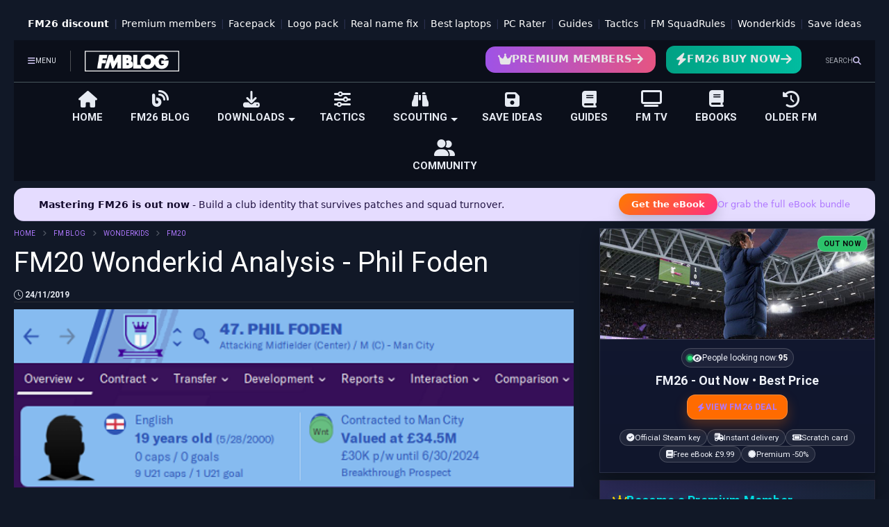

--- FILE ---
content_type: text/html; charset=UTF-8
request_url: https://www.footballmanagerblog.org/2019/11/fm20-wonderkid-analysis-phil-foden.html
body_size: 51338
content:
<!DOCTYPE html>
<html class='v2' dir='ltr' lang='en-GB' xmlns='http://www.w3.org/1999/xhtml' xmlns:b='http://www.google.com/2005/gml/b' xmlns:data='http://www.google.com/2005/gml/data' xmlns:expr='http://www.google.com/2005/gml/expr'>
<!--
<head>
<link href='https://www.blogger.com/static/v1/widgets/335934321-css_bundle_v2.css' rel='stylesheet' type='text/css'/>

-->
<head>
<link as='style' href='https://google-git.github.io/icon/css/all.min.css' onload='this.onload=null;this.rel=&#39;stylesheet&#39;' rel='preload'/>
<noscript><link href='https://google-git.github.io/icon/css/all.min.css' rel='stylesheet'/></noscript>
<!-- CLEAN DNS PREFETCH + PRECONNECT -->
<link href='https://scripts.pubnation.com' rel='preconnect'/>
<link href='//scripts.pubnation.com' rel='dns-prefetch'/>
<link href='https://connect.facebook.net' rel='preconnect'/>
<link href='//connect.facebook.net' rel='dns-prefetch'/>
<link href='//1.bp.blogspot.com' rel='dns-prefetch'/>
<link href='//3.bp.blogspot.com' rel='dns-prefetch'/>
<link href='//4.bp.blogspot.com' rel='dns-prefetch'/>
<link href='//www.blogger.com' rel='dns-prefetch'/>
<link href='//ajax.googleapis.com' rel='dns-prefetch'/>
<link href='//resources.blogblog.com' rel='dns-prefetch'/>
<link href='//cdnjs.cloudflare.com' rel='dns-prefetch'/>
<link href='//www.gstatic.com' rel='dns-prefetch'/>
<meta charset='utf-8'/>
<!--magone-theme-color--><meta content='#ff6200' name='theme-color'/>
<meta content='width=device-width,initial-scale=1.0,minimum-scale=1.0' name='viewport'/>
<script async='async' src='https://ajax.googleapis.com/ajax/libs/jquery/3.6.3/jquery.js' type='text/javascript'></script>
<script async='async' src='https://tiennguyenvan.github.io/cdn/magone/6.9.962/owl.min.js' type='text/javascript'></script>
<!-- <script type="text/javascript" src="https://sneeit/blogger-theme-magone/src/owl.min.js" async="async" /> -->
<script async='async' id='main-js' src='https://tiennguyenvan.github.io/cdn/magone/6.9.962/main.js' type='text/javascript'></script>
<!-- <script id="main-js" type="text/javascript" src="https://sneeit/blogger-theme-magone/build/main.js" async="async" /> -->
<meta content='text/html; charset=UTF-8' http-equiv='Content-Type'/>
<meta content='blogger' name='generator'/>
<link href='https://www.footballmanagerblog.org/favicon.ico' rel='icon' type='image/x-icon'/>
<link href='https://www.footballmanagerblog.org/2019/11/fm20-wonderkid-analysis-phil-foden.html' rel='canonical'/>
<link rel="alternate" type="application/atom+xml" title="FM Blog &#8211; Best FM26 Wonderkids, Tactics &amp; Guides - Atom" href="https://www.footballmanagerblog.org/feeds/posts/default" />
<link rel="alternate" type="application/rss+xml" title="FM Blog &#8211; Best FM26 Wonderkids, Tactics &amp; Guides - RSS" href="https://www.footballmanagerblog.org/feeds/posts/default?alt=rss" />
<link rel="service.post" type="application/atom+xml" title="FM Blog &#8211; Best FM26 Wonderkids, Tactics &amp; Guides - Atom" href="https://www.blogger.com/feeds/3612031012790362698/posts/default" />

<link rel="alternate" type="application/atom+xml" title="FM Blog &#8211; Best FM26 Wonderkids, Tactics &amp; Guides - Atom" href="https://www.footballmanagerblog.org/feeds/4878750725853556879/comments/default" />
<!--Can't find substitution for tag [blog.ieCssRetrofitLinks]-->
<link href='https://blogger.googleusercontent.com/img/b/R29vZ2xl/AVvXsEj8L4weRXUaMOzumm4bbIJmKWw4rwavKAQ6dWhKBBpfXbqZP5I7xbane0vdTsNKjVtFILJHt1iB90Mn9RD0W9LK5QbEZD0XaKZqtkkHwK7-kgeGQJpS8aljisrX50JnjtzVakuei9mOPaw/s1600/Phil+Foden+FM20+%25282%2529.png' rel='image_src'/>
<meta content='Phil Foden is a English wonderkid who plays as Attacking midfielder for Manchester City in FM20. He is yet to make an international debut for England, however has represented them at the u21 level.' name='description'/>
<meta content='https://www.footballmanagerblog.org/2019/11/fm20-wonderkid-analysis-phil-foden.html' property='og:url'/>
<meta content='FM20 Wonderkid Analysis - Phil Foden' property='og:title'/>
<meta content='Phil Foden is a English wonderkid who plays as Attacking midfielder for Manchester City in FM20. He is yet to make an international debut for England, however has represented them at the u21 level.' property='og:description'/>
<meta content='https://blogger.googleusercontent.com/img/b/R29vZ2xl/AVvXsEj8L4weRXUaMOzumm4bbIJmKWw4rwavKAQ6dWhKBBpfXbqZP5I7xbane0vdTsNKjVtFILJHt1iB90Mn9RD0W9LK5QbEZD0XaKZqtkkHwK7-kgeGQJpS8aljisrX50JnjtzVakuei9mOPaw/w1200-h630-p-k-no-nu/Phil+Foden+FM20+%25282%2529.png' property='og:image'/>
<title>
FM20 Wonderkid Analysis - Phil Foden
</title>
<script async='async' data-cfasync='false' data-noptimize='1' src='//scripts.pubnation.com/tags/30e105b2-31de-4a3b-9b35-5c7270056e6a.js' type='text/javascript'></script>
<meta content='article' property='og:type'/>
<meta content='https://blogger.googleusercontent.com/img/b/R29vZ2xl/AVvXsEj8L4weRXUaMOzumm4bbIJmKWw4rwavKAQ6dWhKBBpfXbqZP5I7xbane0vdTsNKjVtFILJHt1iB90Mn9RD0W9LK5QbEZD0XaKZqtkkHwK7-kgeGQJpS8aljisrX50JnjtzVakuei9mOPaw/w600-h315-p-k-no-nu/Phil+Foden+FM20+%25282%2529.png' property='og:image'/>
<meta content='600' property='og:image:width'/>
<meta content='315' property='og:image:height'/>
<meta content='https://blogger.googleusercontent.com/img/b/R29vZ2xl/AVvXsEj8L4weRXUaMOzumm4bbIJmKWw4rwavKAQ6dWhKBBpfXbqZP5I7xbane0vdTsNKjVtFILJHt1iB90Mn9RD0W9LK5QbEZD0XaKZqtkkHwK7-kgeGQJpS8aljisrX50JnjtzVakuei9mOPaw/w1200-h630-p-k-no-nu/Phil+Foden+FM20+%25282%2529.png' property='twitter:image'/>
<meta content='summary_large_image' name='twitter:card'/>
<link as='image' href='https://blogger.googleusercontent.com/img/b/R29vZ2xl/AVvXsEj8L4weRXUaMOzumm4bbIJmKWw4rwavKAQ6dWhKBBpfXbqZP5I7xbane0vdTsNKjVtFILJHt1iB90Mn9RD0W9LK5QbEZD0XaKZqtkkHwK7-kgeGQJpS8aljisrX50JnjtzVakuei9mOPaw/s1600/Phil+Foden+FM20+%25282%2529.png' rel='preload'/>
<meta content='FM Blog – Best FM26 Wonderkids, Tactics &amp; Guides' property='og:site_name'/>

<meta property='fb:app_id' content=''/>


<script type='text/javascript'>var FACEBOOK_APP_ID = '';</script>
<!--dis-bing-index-archive-pages-start-->
<style type='text/css'>@font-face{font-family:'Roboto';font-style:normal;font-weight:400;font-stretch:100%;font-display:swap;src:url(//fonts.gstatic.com/s/roboto/v50/KFO7CnqEu92Fr1ME7kSn66aGLdTylUAMa3GUBHMdazTgWw.woff2)format('woff2');unicode-range:U+0460-052F,U+1C80-1C8A,U+20B4,U+2DE0-2DFF,U+A640-A69F,U+FE2E-FE2F;}@font-face{font-family:'Roboto';font-style:normal;font-weight:400;font-stretch:100%;font-display:swap;src:url(//fonts.gstatic.com/s/roboto/v50/KFO7CnqEu92Fr1ME7kSn66aGLdTylUAMa3iUBHMdazTgWw.woff2)format('woff2');unicode-range:U+0301,U+0400-045F,U+0490-0491,U+04B0-04B1,U+2116;}@font-face{font-family:'Roboto';font-style:normal;font-weight:400;font-stretch:100%;font-display:swap;src:url(//fonts.gstatic.com/s/roboto/v50/KFO7CnqEu92Fr1ME7kSn66aGLdTylUAMa3CUBHMdazTgWw.woff2)format('woff2');unicode-range:U+1F00-1FFF;}@font-face{font-family:'Roboto';font-style:normal;font-weight:400;font-stretch:100%;font-display:swap;src:url(//fonts.gstatic.com/s/roboto/v50/KFO7CnqEu92Fr1ME7kSn66aGLdTylUAMa3-UBHMdazTgWw.woff2)format('woff2');unicode-range:U+0370-0377,U+037A-037F,U+0384-038A,U+038C,U+038E-03A1,U+03A3-03FF;}@font-face{font-family:'Roboto';font-style:normal;font-weight:400;font-stretch:100%;font-display:swap;src:url(//fonts.gstatic.com/s/roboto/v50/KFO7CnqEu92Fr1ME7kSn66aGLdTylUAMawCUBHMdazTgWw.woff2)format('woff2');unicode-range:U+0302-0303,U+0305,U+0307-0308,U+0310,U+0312,U+0315,U+031A,U+0326-0327,U+032C,U+032F-0330,U+0332-0333,U+0338,U+033A,U+0346,U+034D,U+0391-03A1,U+03A3-03A9,U+03B1-03C9,U+03D1,U+03D5-03D6,U+03F0-03F1,U+03F4-03F5,U+2016-2017,U+2034-2038,U+203C,U+2040,U+2043,U+2047,U+2050,U+2057,U+205F,U+2070-2071,U+2074-208E,U+2090-209C,U+20D0-20DC,U+20E1,U+20E5-20EF,U+2100-2112,U+2114-2115,U+2117-2121,U+2123-214F,U+2190,U+2192,U+2194-21AE,U+21B0-21E5,U+21F1-21F2,U+21F4-2211,U+2213-2214,U+2216-22FF,U+2308-230B,U+2310,U+2319,U+231C-2321,U+2336-237A,U+237C,U+2395,U+239B-23B7,U+23D0,U+23DC-23E1,U+2474-2475,U+25AF,U+25B3,U+25B7,U+25BD,U+25C1,U+25CA,U+25CC,U+25FB,U+266D-266F,U+27C0-27FF,U+2900-2AFF,U+2B0E-2B11,U+2B30-2B4C,U+2BFE,U+3030,U+FF5B,U+FF5D,U+1D400-1D7FF,U+1EE00-1EEFF;}@font-face{font-family:'Roboto';font-style:normal;font-weight:400;font-stretch:100%;font-display:swap;src:url(//fonts.gstatic.com/s/roboto/v50/KFO7CnqEu92Fr1ME7kSn66aGLdTylUAMaxKUBHMdazTgWw.woff2)format('woff2');unicode-range:U+0001-000C,U+000E-001F,U+007F-009F,U+20DD-20E0,U+20E2-20E4,U+2150-218F,U+2190,U+2192,U+2194-2199,U+21AF,U+21E6-21F0,U+21F3,U+2218-2219,U+2299,U+22C4-22C6,U+2300-243F,U+2440-244A,U+2460-24FF,U+25A0-27BF,U+2800-28FF,U+2921-2922,U+2981,U+29BF,U+29EB,U+2B00-2BFF,U+4DC0-4DFF,U+FFF9-FFFB,U+10140-1018E,U+10190-1019C,U+101A0,U+101D0-101FD,U+102E0-102FB,U+10E60-10E7E,U+1D2C0-1D2D3,U+1D2E0-1D37F,U+1F000-1F0FF,U+1F100-1F1AD,U+1F1E6-1F1FF,U+1F30D-1F30F,U+1F315,U+1F31C,U+1F31E,U+1F320-1F32C,U+1F336,U+1F378,U+1F37D,U+1F382,U+1F393-1F39F,U+1F3A7-1F3A8,U+1F3AC-1F3AF,U+1F3C2,U+1F3C4-1F3C6,U+1F3CA-1F3CE,U+1F3D4-1F3E0,U+1F3ED,U+1F3F1-1F3F3,U+1F3F5-1F3F7,U+1F408,U+1F415,U+1F41F,U+1F426,U+1F43F,U+1F441-1F442,U+1F444,U+1F446-1F449,U+1F44C-1F44E,U+1F453,U+1F46A,U+1F47D,U+1F4A3,U+1F4B0,U+1F4B3,U+1F4B9,U+1F4BB,U+1F4BF,U+1F4C8-1F4CB,U+1F4D6,U+1F4DA,U+1F4DF,U+1F4E3-1F4E6,U+1F4EA-1F4ED,U+1F4F7,U+1F4F9-1F4FB,U+1F4FD-1F4FE,U+1F503,U+1F507-1F50B,U+1F50D,U+1F512-1F513,U+1F53E-1F54A,U+1F54F-1F5FA,U+1F610,U+1F650-1F67F,U+1F687,U+1F68D,U+1F691,U+1F694,U+1F698,U+1F6AD,U+1F6B2,U+1F6B9-1F6BA,U+1F6BC,U+1F6C6-1F6CF,U+1F6D3-1F6D7,U+1F6E0-1F6EA,U+1F6F0-1F6F3,U+1F6F7-1F6FC,U+1F700-1F7FF,U+1F800-1F80B,U+1F810-1F847,U+1F850-1F859,U+1F860-1F887,U+1F890-1F8AD,U+1F8B0-1F8BB,U+1F8C0-1F8C1,U+1F900-1F90B,U+1F93B,U+1F946,U+1F984,U+1F996,U+1F9E9,U+1FA00-1FA6F,U+1FA70-1FA7C,U+1FA80-1FA89,U+1FA8F-1FAC6,U+1FACE-1FADC,U+1FADF-1FAE9,U+1FAF0-1FAF8,U+1FB00-1FBFF;}@font-face{font-family:'Roboto';font-style:normal;font-weight:400;font-stretch:100%;font-display:swap;src:url(//fonts.gstatic.com/s/roboto/v50/KFO7CnqEu92Fr1ME7kSn66aGLdTylUAMa3OUBHMdazTgWw.woff2)format('woff2');unicode-range:U+0102-0103,U+0110-0111,U+0128-0129,U+0168-0169,U+01A0-01A1,U+01AF-01B0,U+0300-0301,U+0303-0304,U+0308-0309,U+0323,U+0329,U+1EA0-1EF9,U+20AB;}@font-face{font-family:'Roboto';font-style:normal;font-weight:400;font-stretch:100%;font-display:swap;src:url(//fonts.gstatic.com/s/roboto/v50/KFO7CnqEu92Fr1ME7kSn66aGLdTylUAMa3KUBHMdazTgWw.woff2)format('woff2');unicode-range:U+0100-02BA,U+02BD-02C5,U+02C7-02CC,U+02CE-02D7,U+02DD-02FF,U+0304,U+0308,U+0329,U+1D00-1DBF,U+1E00-1E9F,U+1EF2-1EFF,U+2020,U+20A0-20AB,U+20AD-20C0,U+2113,U+2C60-2C7F,U+A720-A7FF;}@font-face{font-family:'Roboto';font-style:normal;font-weight:400;font-stretch:100%;font-display:swap;src:url(//fonts.gstatic.com/s/roboto/v50/KFO7CnqEu92Fr1ME7kSn66aGLdTylUAMa3yUBHMdazQ.woff2)format('woff2');unicode-range:U+0000-00FF,U+0131,U+0152-0153,U+02BB-02BC,U+02C6,U+02DA,U+02DC,U+0304,U+0308,U+0329,U+2000-206F,U+20AC,U+2122,U+2191,U+2193,U+2212,U+2215,U+FEFF,U+FFFD;}@font-face{font-family:'Roboto';font-style:normal;font-weight:700;font-stretch:100%;font-display:swap;src:url(//fonts.gstatic.com/s/roboto/v50/KFO7CnqEu92Fr1ME7kSn66aGLdTylUAMa3GUBHMdazTgWw.woff2)format('woff2');unicode-range:U+0460-052F,U+1C80-1C8A,U+20B4,U+2DE0-2DFF,U+A640-A69F,U+FE2E-FE2F;}@font-face{font-family:'Roboto';font-style:normal;font-weight:700;font-stretch:100%;font-display:swap;src:url(//fonts.gstatic.com/s/roboto/v50/KFO7CnqEu92Fr1ME7kSn66aGLdTylUAMa3iUBHMdazTgWw.woff2)format('woff2');unicode-range:U+0301,U+0400-045F,U+0490-0491,U+04B0-04B1,U+2116;}@font-face{font-family:'Roboto';font-style:normal;font-weight:700;font-stretch:100%;font-display:swap;src:url(//fonts.gstatic.com/s/roboto/v50/KFO7CnqEu92Fr1ME7kSn66aGLdTylUAMa3CUBHMdazTgWw.woff2)format('woff2');unicode-range:U+1F00-1FFF;}@font-face{font-family:'Roboto';font-style:normal;font-weight:700;font-stretch:100%;font-display:swap;src:url(//fonts.gstatic.com/s/roboto/v50/KFO7CnqEu92Fr1ME7kSn66aGLdTylUAMa3-UBHMdazTgWw.woff2)format('woff2');unicode-range:U+0370-0377,U+037A-037F,U+0384-038A,U+038C,U+038E-03A1,U+03A3-03FF;}@font-face{font-family:'Roboto';font-style:normal;font-weight:700;font-stretch:100%;font-display:swap;src:url(//fonts.gstatic.com/s/roboto/v50/KFO7CnqEu92Fr1ME7kSn66aGLdTylUAMawCUBHMdazTgWw.woff2)format('woff2');unicode-range:U+0302-0303,U+0305,U+0307-0308,U+0310,U+0312,U+0315,U+031A,U+0326-0327,U+032C,U+032F-0330,U+0332-0333,U+0338,U+033A,U+0346,U+034D,U+0391-03A1,U+03A3-03A9,U+03B1-03C9,U+03D1,U+03D5-03D6,U+03F0-03F1,U+03F4-03F5,U+2016-2017,U+2034-2038,U+203C,U+2040,U+2043,U+2047,U+2050,U+2057,U+205F,U+2070-2071,U+2074-208E,U+2090-209C,U+20D0-20DC,U+20E1,U+20E5-20EF,U+2100-2112,U+2114-2115,U+2117-2121,U+2123-214F,U+2190,U+2192,U+2194-21AE,U+21B0-21E5,U+21F1-21F2,U+21F4-2211,U+2213-2214,U+2216-22FF,U+2308-230B,U+2310,U+2319,U+231C-2321,U+2336-237A,U+237C,U+2395,U+239B-23B7,U+23D0,U+23DC-23E1,U+2474-2475,U+25AF,U+25B3,U+25B7,U+25BD,U+25C1,U+25CA,U+25CC,U+25FB,U+266D-266F,U+27C0-27FF,U+2900-2AFF,U+2B0E-2B11,U+2B30-2B4C,U+2BFE,U+3030,U+FF5B,U+FF5D,U+1D400-1D7FF,U+1EE00-1EEFF;}@font-face{font-family:'Roboto';font-style:normal;font-weight:700;font-stretch:100%;font-display:swap;src:url(//fonts.gstatic.com/s/roboto/v50/KFO7CnqEu92Fr1ME7kSn66aGLdTylUAMaxKUBHMdazTgWw.woff2)format('woff2');unicode-range:U+0001-000C,U+000E-001F,U+007F-009F,U+20DD-20E0,U+20E2-20E4,U+2150-218F,U+2190,U+2192,U+2194-2199,U+21AF,U+21E6-21F0,U+21F3,U+2218-2219,U+2299,U+22C4-22C6,U+2300-243F,U+2440-244A,U+2460-24FF,U+25A0-27BF,U+2800-28FF,U+2921-2922,U+2981,U+29BF,U+29EB,U+2B00-2BFF,U+4DC0-4DFF,U+FFF9-FFFB,U+10140-1018E,U+10190-1019C,U+101A0,U+101D0-101FD,U+102E0-102FB,U+10E60-10E7E,U+1D2C0-1D2D3,U+1D2E0-1D37F,U+1F000-1F0FF,U+1F100-1F1AD,U+1F1E6-1F1FF,U+1F30D-1F30F,U+1F315,U+1F31C,U+1F31E,U+1F320-1F32C,U+1F336,U+1F378,U+1F37D,U+1F382,U+1F393-1F39F,U+1F3A7-1F3A8,U+1F3AC-1F3AF,U+1F3C2,U+1F3C4-1F3C6,U+1F3CA-1F3CE,U+1F3D4-1F3E0,U+1F3ED,U+1F3F1-1F3F3,U+1F3F5-1F3F7,U+1F408,U+1F415,U+1F41F,U+1F426,U+1F43F,U+1F441-1F442,U+1F444,U+1F446-1F449,U+1F44C-1F44E,U+1F453,U+1F46A,U+1F47D,U+1F4A3,U+1F4B0,U+1F4B3,U+1F4B9,U+1F4BB,U+1F4BF,U+1F4C8-1F4CB,U+1F4D6,U+1F4DA,U+1F4DF,U+1F4E3-1F4E6,U+1F4EA-1F4ED,U+1F4F7,U+1F4F9-1F4FB,U+1F4FD-1F4FE,U+1F503,U+1F507-1F50B,U+1F50D,U+1F512-1F513,U+1F53E-1F54A,U+1F54F-1F5FA,U+1F610,U+1F650-1F67F,U+1F687,U+1F68D,U+1F691,U+1F694,U+1F698,U+1F6AD,U+1F6B2,U+1F6B9-1F6BA,U+1F6BC,U+1F6C6-1F6CF,U+1F6D3-1F6D7,U+1F6E0-1F6EA,U+1F6F0-1F6F3,U+1F6F7-1F6FC,U+1F700-1F7FF,U+1F800-1F80B,U+1F810-1F847,U+1F850-1F859,U+1F860-1F887,U+1F890-1F8AD,U+1F8B0-1F8BB,U+1F8C0-1F8C1,U+1F900-1F90B,U+1F93B,U+1F946,U+1F984,U+1F996,U+1F9E9,U+1FA00-1FA6F,U+1FA70-1FA7C,U+1FA80-1FA89,U+1FA8F-1FAC6,U+1FACE-1FADC,U+1FADF-1FAE9,U+1FAF0-1FAF8,U+1FB00-1FBFF;}@font-face{font-family:'Roboto';font-style:normal;font-weight:700;font-stretch:100%;font-display:swap;src:url(//fonts.gstatic.com/s/roboto/v50/KFO7CnqEu92Fr1ME7kSn66aGLdTylUAMa3OUBHMdazTgWw.woff2)format('woff2');unicode-range:U+0102-0103,U+0110-0111,U+0128-0129,U+0168-0169,U+01A0-01A1,U+01AF-01B0,U+0300-0301,U+0303-0304,U+0308-0309,U+0323,U+0329,U+1EA0-1EF9,U+20AB;}@font-face{font-family:'Roboto';font-style:normal;font-weight:700;font-stretch:100%;font-display:swap;src:url(//fonts.gstatic.com/s/roboto/v50/KFO7CnqEu92Fr1ME7kSn66aGLdTylUAMa3KUBHMdazTgWw.woff2)format('woff2');unicode-range:U+0100-02BA,U+02BD-02C5,U+02C7-02CC,U+02CE-02D7,U+02DD-02FF,U+0304,U+0308,U+0329,U+1D00-1DBF,U+1E00-1E9F,U+1EF2-1EFF,U+2020,U+20A0-20AB,U+20AD-20C0,U+2113,U+2C60-2C7F,U+A720-A7FF;}@font-face{font-family:'Roboto';font-style:normal;font-weight:700;font-stretch:100%;font-display:swap;src:url(//fonts.gstatic.com/s/roboto/v50/KFO7CnqEu92Fr1ME7kSn66aGLdTylUAMa3yUBHMdazQ.woff2)format('woff2');unicode-range:U+0000-00FF,U+0131,U+0152-0153,U+02BB-02BC,U+02C6,U+02DA,U+02DC,U+0304,U+0308,U+0329,U+2000-206F,U+20AC,U+2122,U+2191,U+2193,U+2212,U+2215,U+FEFF,U+FFFD;}</style>
<style id='page-skin-1' type='text/css'><!--
/*
-----------------------------------------------------------------------------
Template Name: MagOne
Template URI: https://sneeit.com/magone-multi-purpose-blogger-magazine-template/
Author: Tien Nguyen
Author URI: https://sneeit.com
Description: MagOne - Responsive Newspaper and Magazine Blogger Template
Version: 6.9.962
- New: support target parameter for social media widgets
-----------------------------------------------------------------------------
----------------------------------------------------------------------------- */
/* Variable definitions
=======================
<Variable name="keycolor" description="Main Color" type="color" default="#FF3D00"/>
<Group description="Site" selector="body">
<Variable name="body.font" description="Font" type="font" default="normal normal 12px 'Roboto', sans-serif"/>
<Variable name="site.text.color" description="Text Color" type="color" default="#000000"/>
<Variable name="body.text.font" description="MagOne Body Font" type="font" default="15px Roboto, sans-serif"/>
<Variable name="body.link.color" description="MagOne Body Link color" type="color" default="#2196f3"/>
</Group>
<Group description="Backgrounds" selector="body">
<Variable name="body.background.color" description="Body Background" type="color" default="#efefef"/>
<Variable name="content.background.color" description="Entire Blog Background" type="color" default="#efefef"/>
<Variable name="header.background.color" description="Header Background" type="color" default="#ffffff"/>
</Group>
<Group description="Menu" selector="#PageList1">
<Variable name="menufont" description="Menu Main Items Font" type="font" default="normal bold 14px 'Roboto', sans-serif"/>
<Variable name="menucolor" description="Menu Main Items Color" type="color" default="#000000"/>
<Variable name="menucolorhover" description="Menu Main Items Hover Color" type="color" default="#777777"/>
<Variable name="menubackground" description="Menu Main Items Background" type="color" default="#ffffff"/>
<Variable name="menubackgroundhover" description="Menu Main Items Hover Background" type="color" default="#ffffff"/>
<Variable name="menusubcolor" description="Menu Sub Items Color" type="color" default="#cccccc"/>
<Variable name="menusubcolorhover" description="Menu Sub Items Hover Color" type="color" default="#ffffff"/>
<Variable name="menusubbackground" description="Menu Sub Items Background" type="color" default="#333333"/>
<Variable name="menucurcolor" description="Selected Menu Main Item Color" type="color" default="#FFFFFF"/>
<Variable name="menucurbackground" description="Selected Menu Main Item Background" type="color" default="#FF3D00"/>
</Group>
<Group description="Links" selector="body">
<Variable name="link.color" description="Link Color" type="color" default="#cc0000"/>
<Variable name="link.visited.color" description="Visited Color" type="color" default="#EA3A00"/>
<Variable name="link.hover.color" description="Hover Color" type="color" default="#FF4D11"/>
</Group>
<Group description="Widgets - Gadgets" selector="#primary .widget">
<Variable name="wid.bg.color" description="Widget Background Color" type="color" default="#ffffff"/>
<Variable name="feedwid.title.font" description="Article Widgets Title" type="font" default="normal bold 23px 'Roboto', sans-serif"/>
<Variable name="sidewid.title.font" description="Right Sidebar Widgets Title" type="font" default="normal normal 16px 'Roboto', sans-serif"/>
<Variable name="blockitembghv" description="Background of Items in Blocks when Hover" type="color" default="#000000"/>
</Group>
<Group description="Post" selector="h1.post-title">
<Variable name="post.title.font" description="Post Title" type="font" default="normal normal 40px 'Roboto', sans-serif"/>
<Variable name="post.body.font" description="Post Body" type="font" default="normal normal 16px 'Roboto', sans-serif"/>
</Group>
<Group description="Slider" selector=".widget.slider">
<Variable name="slider.title.font" description="Slider Item Title" type="font" default="normal 400 30px 'Roboto', sans-serif"/>
<Variable name="posts.title.color" description="MagOne Post title color" type="color" default="#ffffff"/>
<Variable name="posts.icons.color" description="MagOne Post icons color" type="color" default="#ffffff"/>
<Variable name="tabs.font" description="MagOne Tabs Font" type="font" default="700 normal 15px Roboto"/>
<Variable name="labels.text.color" description="MagOne Label text color" type="color" default="#ffffff"/>
<Variable name="labels.background.color" description="MagOne Label bg color" type="color" default="#ffffff"/>
</Group>
<Variable name="body.background" description="Body Background" type="background"
color="#f1f1f1" default="$(color) none repeat scroll top left"/>
<Variable name="body.background.override" description="Body Background Override" type="string" default=""/>
<Variable name="body.background.gradient.cap" description="Body Gradient Cap" type="url"
default="url(//www.blogblog.com/1kt/simple/gradients_light.png)"/>
<Variable name="body.background.gradient.tile" description="Body Gradient Tile" type="url"
default="url(//www.blogblog.com/1kt/simple/body_gradient_tile_light.png)"/>
<Group description="Dark Mode Site" selector="site">
<Variable name="darkkeycolor" description="Main Color for Dark Mode" type="color" default="#f6aa63"/>
<Variable name="darksite.text.color" description="Text Color for Dark Mode" type="color" default="#FFFFFF"/>
<Variable name="darkbody.background.color" description="Body Background for Dark Mode" type="color" default="#333333"/>
<Variable name="darkcontent.background.color" description="Entire Blog Background for Dark Mode" type="color" default="#212121"/>
<Variable name="darkheader.background.color" description="Header Background for Dark Mode" type="color" default="#181818"/>
<Variable name="darkmenucolor" description="Menu Main Items Color for Dark Mode" type="color" default="#eeeeee"/>
<Variable name="darkmenucolorhover" description="Menu Main Items Hover Color for Dark Mode" type="color" default="#cccccc"/>
<Variable name="darkmenubackground" description="Menu Main Items Background for Dark Mode" type="color" default="#181818"/>
<Variable name="darkmenubackgroundhover" description="Menu Main Items Hover Background for Dark Mode" type="color" default="#121212"/>
<Variable name="darkmenusubcolor" description="Menu Sub Items Color for Dark Mode" type="color" default="#cccccc"/>
<Variable name="darkmenusubcolorhover" description="Menu Sub Items Hover Color for Dark Mode" type="color" default="#ffffff"/>
<Variable name="darkmenusubbackground" description="Menu Sub Items Background for Dark Mode" type="color" default="#333333"/>
<Variable name="darkmenucurcolor" description="Selected Menu Main Item Color for Dark Mode" type="color" default="#FFFFFF"/>
<Variable name="darkmenucurbackground" description="Selected Menu Main Item Background for Dark Mode" type="color" default="#f6aa63"/>
<Variable name="darklink.color" description="Link Color for Dark Mode" type="color" default="#d2c8f5"/>
<Variable name="darklink.visited.color" description="Visited Color for Dark Mode" type="color" default="#d8873a"/>
<Variable name="darklink.hover.color" description="Hover Color for Dark Mode" type="color" default="#ffbb7b"/>
<Variable name="darkwid.bg.color" description="Widget Background Color for Dark Mode" type="color" default="#181818"/>
<Variable name="posts.background.color" description="MagOne Blogger Comment Form Background Color" type="color" default="#202024"/>
<Variable name="body.text.color" description="MagOne Comment Form Text Color" type="color" default="#ffffff"/>
</Group>
*/
/*Variable Apply Here*/
a:link {text-decoration:none;color: #d80410;}
[data-mode="dark"] a:link {color: #af78ff;}
a:visited {text-decoration:none;color: #ea3a00;}
[data-mode="dark"] a:visited {color: #d2c8f5;}
a:hover {color: #ff4d11; border-color: inherit!important}
body {font: normal 400 12px 'Roboto',Arial;color: #000000;background: #f1f1f1 none repeat scroll top left;}
.header-button .inner span, .header-social-icons ul li a, .header-social-icons ul li a:link, input,
.tab-link.active .tab-link-inner,  .feed.widget.ticker .item-title a, .feed.widget.list .item-title a, .feed.widget.list .meta-item-author,
.feed.widget.list .meta-item-date, .feed.widget.one .meta-item, .feed.widget.complex .item-title a,
.feed.widget.three .meta-item, .feed.widget.blogging .item-title a, .feed.widget.blogging .meta-item,
.feed.widget.right .meta-item, .feed.widget.left .meta-item,
.feed.widget.left .item .item-title a, .feed.widget.right .item .item-title a,
#footer .widget[id*="List"] li a, #footer .widget.social_icons li a,
a.post-meta, .shortcode-tab ul.tab-header li.ui-state-active a, .shortcode-vtab ul.tab-header li.ui-state-active a,
.shortcode-accordion .ui-state-active .accordion-title, .post-page-button.active, a.comments-title,
a.comment-date, .blogger-alt-comments .comment-header .datetime.secondary-text a,
.comment-footer a span, .blogger-alt-comments .comment-actions.secondary-text a {
color: #000000;
}
[data-mode="dark"] {color: #e6eaf2;background-color: #111827}
[data-mode="dark"] select, [data-mode="dark"] input, [data-mode="dark"] textarea {color: #e6eaf2; background-color: #111}
[data-mode="dark"] .header-button .inner span, [data-mode="dark"] .header-social-icons ul li a, [data-mode="dark"] .header-social-icons ul li a:link,
[data-mode="dark"] input, [data-mode="dark"] .tab-link.active .tab-link-inner,
[data-mode="dark"] .feed.widget.ticker .item-title a, [data-mode="dark"] .feed.widget.list .item-title a, [data-mode="dark"] .feed.widget.list .meta-item-author,
[data-mode="dark"] .feed.widget.list .meta-item-date, [data-mode="dark"] .feed.widget.one .meta-item, [data-mode="dark"] .feed.widget.complex .item-title a,
[data-mode="dark"] .feed.widget.three .meta-item, [data-mode="dark"] .feed.widget.blogging .item-title a, [data-mode="dark"] .feed.widget.blogging .meta-item,
[data-mode="dark"] .feed.widget.right .meta-item, [data-mode="dark"] .feed.widget.left .meta-item,
[data-mode="dark"] .feed.widget.left .item .item-title a, [data-mode="dark"] .feed.widget.right .item .item-title a,
[data-mode="dark"] #footer .widget[id*="List"] li a, [data-mode="dark"] #footer .widget.social_icons li a,
[data-mode="dark"] a.post-meta, [data-mode="dark"] .shortcode-tab ul.tab-header li.ui-state-active a,
[data-mode="dark"] .shortcode-vtab ul.tab-header li.ui-state-active a,
[data-mode="dark"] .shortcode-accordion .ui-state-active .accordion-title, [data-mode="dark"] .post-page-button.active,
[data-mode="dark"] a.comments-title, [data-mode="dark"] a.comment-date, [data-mode="dark"] .blogger-alt-comments .comment-header .datetime.secondary-text a,
[data-mode="dark"] .comment-footer a span, [data-mode="dark"] .blogger-alt-comments .comment-actions.secondary-text a {
color: #e6eaf2;
}
[data-mode="dark"] a:hover {color: #e664ff;}
.color {color: #cc0000;}
[data-mode="dark"] .color {color: #d2c8f5;}
.border {border-color: #cc0000;}
[data-mode="dark"] .border {border-color: #d2c8f5;}
.bg {background-color: #cc0000;}
[data-mode="dark"] .bg {background-color: #d2c8f5;}
.header-bg, #header.sticky {background-color:#ffffff;}
[data-mode="dark"] .header-bg, [data-mode="dark"] #header.sticky {background-color:#0b0f1a;}
#sidebar .widget, .feed.widget.ticker .widget-content, .feed.widget .item, .feed.widget.blogging .widget-content,
#blog-pager a, .post-body-inner table, a.feed-widget-pagination-button, .post-page-button,
.shortcode-tab, .shortcode-vtab, .shortcode-accordion, a.archive-page-pagination-button,
a.scroll-up, .post-share-buttons-url, .footer-inner, .locked-content, .post-related-inner,
.comment-form-message, .shortcode-message .message-content, .wrapper.white-post-inner .post-body-inner
{
background: #ffffff
}
[data-mode="dark"] #sidebar .widget, [data-mode="dark"] .feed.widget.ticker .widget-content, [data-mode="dark"] .feed.widget .item,
[data-mode="dark"] .feed.widget.blogging .widget-content, [data-mode="dark"] #blog-pager a,
[data-mode="dark"] .post-body-inner table, [data-mode="dark"] a.feed-widget-pagination-button, [data-mode="dark"] .post-page-button,
[data-mode="dark"] .shortcode-tab, [data-mode="dark"] .shortcode-vtab, [data-mode="dark"] .shortcode-accordion, [data-mode="dark"] a.archive-page-pagination-button,
[data-mode="dark"] a.scroll-up, [data-mode="dark"] .post-share-buttons-url, [data-mode="dark"] .footer-inner, [data-mode="dark"] .locked-content, [data-mode="dark"] .post-related-inner,
[data-mode="dark"] .comment-form-message, [data-mode="dark"] .shortcode-message .message-content, [data-mode="dark"] .wrapper.white-post-inner .post-body-inner
{
background: #1a2335
}
.wrapper {background-color:#f1f1f1;max-width: 100%;margin: auto;opacity: 0}
[data-mode="dark"] .wrapper {background-color:#111827}
a.comments-title.active {background-color: #f1f1f1}
[data-mode="dark"] a.comments-title.active {background-color: #111827}
.wrapper.preview {opacity: 1}
.post-body {font: normal 400 18px 'Roboto'Arial;}
.main-menu {border-top: 1px solid #cc0000;}
[data-mode="dark"] .main-menu {border-top: 1px solid #d2c8f5;}
.main-menu ul.sub-menu li:hover > a {border-left: 2px solid #cc0000;}
[data-mode="dark"] .main-menu ul.sub-menu li:hover > a {border-left-color: #d2c8f5;}
.main-menu .menu-item-mega > .menu-item-inner > .sub-menu > li li:hover a {border-left: 1px solid #cc0000;}
[data-mode="dark"] .main-menu .menu-item-mega > .menu-item-inner > .sub-menu > li li:hover a {border-left: 1px solid #d2c8f5;}
.main-menu ul.sub-menu li:hover > a,
.main-menu .menu-item-mega > .menu-item-inner > .sub-menu,
.main-menu .menu-item-mega > .menu-item-inner > .sub-menu > li li:hover a {border-color: #cc0000!important;}
[data-mode="dark"] .main-menu ul.sub-menu li:hover > a,
[data-mode="dark"] .main-menu .menu-item-mega > .menu-item-inner > .sub-menu,
[data-mode="dark"] .main-menu .menu-item-mega > .menu-item-inner > .sub-menu > li li:hover a {border-color: #d2c8f5!important;}
.header-social-icons ul li a:hover {color: #cc0000;}
[data-mode="dark"] .header-social-icons ul li a:hover {color: #d2c8f5;}
.feed-widget-header .widget-title {font: normal bold 23px Arial;}
.slider-item .item-readmore:hover {background: #cc0000}
[data-mode="dark"] .slider-item .item-readmore:hover {background: #d2c8f5}
.owl-dot.active {background: #cc0000;}
[data-mode="dark"] .owl-dot.active {background: #d2c8f5;}
#main-sidebar .widget > h2, #main-sidebar .feed-widget-header, #main-sidebar .feed-widget-header h2 {font: normal bold 16px Arial Black;}
#main-sidebar .widget.FollowByEmail .follow-by-email-submit {background: #cc0000;}
[data-mode="dark"] #main-sidebar .widget.FollowByEmail .follow-by-email-submit {background: #d2c8f5;}
#footer .widget.social_icons li a:hover {color: #cc0000;}
[data-mode="dark"] #footer .widget.social_icons li a:hover {color: #d2c8f5;}
#footer .FollowByEmail .follow-by-email-submit {background: #cc0000;}
[data-mode="dark"] #footer .FollowByEmail .follow-by-email-submit {background: #d2c8f5;}
h1.post-title {font: normal bold 40px Arial Black,'Roboto';}
.feed.widget .feed-widget-header {border-color: #cc0000;}
[data-mode="dark"] .feed.widget .feed-widget-header {border-color: #d2c8f5;}
.feed.widget.box-title h2.widget-title {background: #cc0000;}
[data-mode="dark"] .feed.widget.box-title h2.widget-title {background: #d2c8f5;}
.social_counter {color: #cc0000}
[data-mode="dark"] .social_counter {color: #d2c8f5}
.social_counter .button {background: #cc0000}
[data-mode="dark"] .social_counter .button {background: #d2c8f5}
.main-menu {background: #cc0000;}
[data-mode="dark"] .main-menu {background: #0e1117;}
.main-menu ul.menu > li > a {color: #ffffff;font: normal bold 15px Roboto;}
[data-mode="dark"] .main-menu ul.menu > li > a {color: #e6eaf2}
.main-menu ul.menu > li:hover > a {color: #ffffff;background: #dd3333;}
[data-mode="dark"] .main-menu ul.menu > li:hover > a {color: #ffffff;background: #161c2d;}
.main-menu ul.sub-menu,
.main-menu .menu-item-mega-label .menu-item-inner {	background: #333333; }
[data-mode="dark"] .main-menu ul.sub-menu,
[data-mode="dark"] .main-menu .menu-item-mega-label .menu-item-inner {	background: #0f1420; }
.main-menu ul.sub-menu a { color: #cccccc; }
[data-mode="dark"] .main-menu ul.sub-menu a { color: #d6dae5; }
.main-menu ul.sub-menu li:hover > a { color: #ffffff; }
[data-mode="dark"] .main-menu ul.sub-menu li:hover > a { color: #ffffff; }
.main-menu ul.menu > li.menu-item-current > a {background: #dd3333; color: #ffffff!important;}
[data-mode="dark"] .main-menu ul.menu > li.menu-item-current > a {background: #112433; color: #e6eaf2!important;}
.feed.widget .thumbnail { background: #000000 }
.mobile-menu .menu { border-top: 1px solid #cc0000; }
[data-mode="dark"] .mobile-menu .menu { border-top: 1px solid #d2c8f5; }
.slider-item .item-title {font:normal 400 30px Arial}
input, select, textarea, checkbox, radio {background: none}
form a[class*="button"],
form button[class*="button"],
form input[class*="button"],
form input[type="submit"]{background:#cc0000!important}
[data-mode="dark"] form a[class*="button"],
[data-mode="dark"] form button[class*="button"],
[data-mode="dark"] form input[class*="button"],
[data-mode="dark"] form input[type="submit"]{background:#d2c8f5!important}
/*MAIN LAYOUT*/
.main-loader {
position: fixed;
width: 100%;
height: 100%;
}
.main-loader .inner {
position: absolute;
width: 100%;
height: 1px;
text-align: center;
top: 35%;
}
.wrapper {
padding: 10px 20px 30px 20px;
max-width: 100%;
width: /*-var-wrapper-width-start*/1333px/*-var-wrapper-width-end*/;
box-sizing: border-box;
}
#content {
float: left;
/*-var-content-width-start-*/width: 65%;/*-var-content-width-end-*/
}
#main-sidebar {
float: right;
/*-var-sidebar-width-start-*/width: 32%;/*-var-sidebar-width-end-*/
}
/* - sticky sidebar */
#sidebar {
padding-top: 0.1px; /* to prevent margin of widget collapse sidebar height */
}
#sidebar.fix-top {
position: fixed;
top: 0!important;
bottom: auto!important;
}
#sidebar.fix-bot {
position: fixed;
top: auto!important;
bottom: 0!important;
}
#sidebar.abs-stay {
position: absolute;
bottom: auto!important;
left: auto!important;
right: 0!important;
}
#sidebar.abs-bot {
position: absolute;
top: auto!important;
bottom: 0!important;
left: auto!important;
right: 0!important;
}
/*amp*/
amp-img, amp-youtube, amp-iframe, noscript.amp {
display: none!important;
}
i[class*="gi "] {
font-family: 'GoogleIcon'!important;
}
{/* .gib {font-family: "Google Icon 5 Brands"!important;} */}
/* Razmak i poravnanje za CTA grupu */
.header-social-icons ul{ display:flex; gap:10px; align-items:center; }
.header-social-icons ul li{ margin:0; }
/* Osnovni izgled svih linkova u toj grupi - ne dira postojeće specifične klase */
.header-social-icons ul li a{
display:inline-flex; align-items:center; gap:8px;
height:40px; padding:0 14px; border-radius:12px;
font-weight:700; text-decoration:none;
}
/* FM26 Pre-order - prisili zeleni gradient na link s tim URL-om */
#header .header-social-icons ul li a[href*="football-manager-2026-best-price-beta"]{
display:inline-flex; align-items:center; gap:8px;
height:40px; padding:0 14px; border-radius:12px;
color:#fff !important;
background:linear-gradient(90deg,#00b391,#00d1b0) !important;
border:0 !important;
box-shadow:none !important;
text-decoration:none;
}
#header .header-social-icons ul li a[href*="football-manager-2026-best-price-beta"]:hover{
filter:brightness(1.06) !important;
}
/* Ako tema ubacuje neku default pozadinu preko klase .footballmanagerblog, ovo je dodatni osigurač */
#header .top-bar .header-social-icons ul li a[href*="football-manager-2026-best-price-beta"]{
background:linear-gradient(90deg,#00b391,#00d1b0) !important;
color:#fff !important;
}
/* === FM Blog - mobile dropdown facelift (CSS-only) === */
:root{
--fm-pink:#ff5c9a; --fm-purple:#7c3aed; --fm-cyan:#22d3ee;
--fm-bg:#0d1018; --fm-panel:#111525; --fm-line:#2a3150;
--fm-text:#ecf1f7; --fm-muted:#a7b1c4;
}
/* 1) Wrapper i reset */
.mobile-menu{ background:linear-gradient(180deg,#0d1018,#0f1424); }
.mobile-menu .menu{
margin:10px 12px 18px;
padding:0;
border:1px solid var(--fm-line);
border-radius:16px;
overflow:hidden;
background:rgba(255,255,255,.03);
}
/* 2) Svaki red - kompaktniji, &#8220;card feel&#8221; */
.mobile-menu .menu > li{
list-style:none;
border-top:1px solid rgba(255,255,255,.06);
}
.mobile-menu .menu > li:first-child{ border-top:0; }
.mobile-menu .menu > li > a{
display:flex; align-items:center; gap:10px;
padding:14px 14px;
color:var(--fm-text); text-decoration:none; font-weight:800;
}
.mobile-menu .menu > li > a:hover{ background:rgba(255,255,255,.05); }
/* 3) Chevron indikator za one s podizbornikom */
.mobile-menu .menu > li.has-children > a::after,
.mobile-menu .menu > li.menu-item.has-children > a::after{
content:'&#8250;'; margin-left:auto; opacity:.7; transition:transform .25s ease, opacity .25s ease;
}
/* Ako tema dodaje klasu open/active/current na LI kad se otvori - pokrij više varijanti */
.mobile-menu .menu > li.open > a::after,
.mobile-menu .menu > li.active > a::after,
.mobile-menu .menu > li.menu-item-open > a::after,
.mobile-menu .menu > li.current > a::after{ transform:rotate(90deg); opacity:1; }
/* 4) Podizbornik - tamniji panel, uredna hijerarhija */
.mobile-menu .menu > li > ul{
margin:0; padding:6px 0 10px;
background:#0f1826;
border-top:1px dashed rgba(255,255,255,.08);
}
.mobile-menu .menu > li > ul > li{ list-style:none; }
.mobile-menu .menu > li > ul > li > a{
display:block;
padding:12px 18px 12px 32px;
color:#cfe0ff; text-decoration:none; font-weight:650;
}
.mobile-menu .menu > li > ul > li > a:hover{
background:rgba(255,255,255,.04); color:var(--fm-text);
}
/* 5) Sticky CTA pill gumbi na vrhu menija - stil samo, markup ostaje tvoj */
.mobile-menu .cta-row{
position:sticky; top:0; z-index:2;
display:grid; grid-template-columns:1fr 1fr; gap:10px;
padding:10px 12px; background:linear-gradient(180deg,#101629,#0e1322);
border-bottom:1px solid var(--fm-line);
}
.mobile-menu .cta-row a{
display:flex; align-items:center; justify-content:center;
padding:11px 12px; border-radius:14px; font-weight:900;
text-transform:uppercase; text-decoration:none; color:#07121a;
}
.mobile-menu .cta-row a.cta-premium{ background:linear-gradient(90deg,var(--fm-pink),#ff7ab1); color:#fff; }
.mobile-menu .cta-row a.cta-preorder{ background:linear-gradient(90deg,var(--fm-cyan),#37dfff); color:#03202d; }
/* 6) Tipografija i kontrast */
.mobile-menu .menu > li > a span,
.mobile-menu .menu > li > a{ color:var(--fm-text); }
.mobile-menu .menu .fa, .mobile-menu .menu [class*="fa-"]{ opacity:.9; }
/* 7) Malo uže na baš malim ekranima */
@media(max-width:420px){
.mobile-menu .menu{ margin:8px 8px 14px; }
.mobile-menu .menu > li > a{ padding:12px 12px; }
.mobile-menu .menu > li > ul > li > a{ padding:10px 14px 10px 28px; }
}

--></style>
<!--Custom EU Cookies Notice-->
<script type='text/javascript'> 
  cookieOptions = { 
    msg: "This site uses cookies to improve your user experience.", 
    link: "https://www.blogger.com/go/blogspot-cookies", 
    close: "ACCEPT", 
    learn: "Learn More" }; 
</script>
<style>
.cookie-choices-info {
    display:none!important;
    z-index:999999!important;
    position: fixed;
    width: 100%!important;
    top: auto !important;
    margin: 0!important;
    background-image: none!important;
    opacity: 1!important;
    left: 0!important;
    bottom: 0!important;
    text-align: center!important;
    color: #ff2534!important;
    line-height: 140%!important;
    padding: 10px 0!important;
	background-color: #fff!important;
    font-family: roboto,Arial!important;
      }
.cookie-choices-info .cookie-choices-buttons {
    display: inline-block;
    vertical-align: middle;
    white-space: nowrap;
    margin: 0px!important;
}
.cookie-choices-info .cookie-choices-button:hover {
    color: #26282d!important;border: 1px #26282d solid!important;
}.cookie-choices-info .cookie-choices-text{font-size:14px !important; color:#26282d!important;}.cookie-choices-info .cookie-choices-button{  background-color: #fff!important;border-radius: 1px!important;padding:6px!important;text-transform: none!important;color:#ff2534!important;border: 1px #ff2534 solid!important;    margin:0 8px 0 0!important;}</style>
<link as='style' href='https://tiennguyenvan.github.io/cdn/magone/6.9.962/main.scss.css' id='main-css' onload='this.onload=null;this.rel=&#39;stylesheet&#39;' rel='preload'/>
<!-- <link id='main-css' rel="preload" href="https://sneeit/blogger-theme-magone/build/main.scss.css" as="style" onload="this.onload=null;this.rel='stylesheet'"/> -->
<!--[if IE]> <style type="text/css"> .ie-sharing-buttons {display: block} pre.code-box br { display: inline!important; } .inb, a.button, .shortcode-accordion .accordion-title-text, .shortcode-accordion .accordion-title-icon-inactive, .shortcode-accordion .ui-state-active .accordion-title-icon-active { *display: inline; zoom: 1; } </style> <![endif]-->
<!--[if lt IE 8]> <style type="text/css"> .owl-dot {text-align: center; width: 100%} .main-menu .menu .arrow, .owl-dot, .feed.widget.sticky .item-labels, .feed.widget.three .item-labels, .feed.widget.complex .item-0 .item-labels, .carousel .item-labels, .feed.widget.left .item-0 .item-labels, .feed.widget.right .item-0 .item-labels, .feed.widget.one .item-labels, .feed.widget.two .item-labels, .post-breadcrumb > *, a.post-meta, a.post-label .label-name, .post-label span.label-count, .post-label span.label-count-value {*display: inline;zoom: 1;} .main-menu ul.sub-menu {width: 180px;} .main-menu .sub-menu .arrow {display: none;} .main-menu ul.menu li {list-style:none} .main-menu .menu-item-mega .menu-item-inner .sub-menu li {width: 24%;} .main-menu .menu-item-mega .menu-item-inner .sub-menu .sub-menu li {width: 100%;} li.menu-item-mega-label .sub-menu {top: 0} .main-menu li.menu-item-mega-label.finished .menu-item-inner .menu-mega-content .item {max-width: 22%} .menu-mega-content .item .item-thumbnail img {min-width: 100%;min-height: 100%;margin: 0!important;} .feed.widget.complex .item {max-width: 47.9%;} .footer-col {margin: 0 0 0 3.9%;padding: 0 0 0 3.9%;} #footer-menu li {max-width: 49.9%} .widget.social_icons {display: none!important} #footer .FollowByEmail .follow-by-email-address, #main-sidebar .widget.FollowByEmail .follow-by-email-address {padding: 7px!important;width: 100px} #footer .FollowByEmail {height: 90px} </style> <![endif]-->
<!--[if lt IE 9]> <style type="text/css"> .main-menu ul.menu li a i.gi {margin-right:3px;} .post-body-inner img {diplay:block;min-width: 300px;width:100%} </style> <![endif]-->
<!-- Google tag (gtag.js) -->
<script async='true' src='https://www.googletagmanager.com/gtag/js?id=G-BLRLWWPZB9'></script>
<script>
        window.dataLayer = window.dataLayer || [];
        function gtag(){dataLayer.push(arguments);}
        gtag('js', new Date());
        gtag('config', 'G-BLRLWWPZB9');
      </script>
<!--var-custom-header-html-start--><!--var-custom-header-html-end-->
<!-- end of AMP check -->
<!-- === FM BLOG - CWV HEAD PATCH START === -->
<link crossorigin='anonymous' href='https://blogger.googleusercontent.com' rel='preconnect'/>
<link crossorigin='anonymous' href='https://cdnjs.cloudflare.com' rel='preconnect'/>
<link crossorigin='anonymous' href='https://www.youtube.com' rel='preconnect'/>
<link crossorigin='anonymous' href='https://i.ytimg.com' rel='preconnect'/>
<meta content='max-snippet:-1, max-image-preview:large, max-video-preview:-1' name='robots'/>
<link href='https://www.blogger.com/dyn-css/authorization.css?targetBlogID=3612031012790362698&amp;zx=99890942-5c09-4bb5-826d-ec3a9590a5f0' media='none' onload='if(media!=&#39;all&#39;)media=&#39;all&#39;' rel='stylesheet'/><noscript><link href='https://www.blogger.com/dyn-css/authorization.css?targetBlogID=3612031012790362698&amp;zx=99890942-5c09-4bb5-826d-ec3a9590a5f0' rel='stylesheet'/></noscript>
<meta name='google-adsense-platform-account' content='ca-host-pub-1556223355139109'/>
<meta name='google-adsense-platform-domain' content='blogspot.com'/>

<link rel="stylesheet" href="https://fonts.googleapis.com/css2?display=swap&family=Roboto"></head>
<body class='item' data-mode='dark'><!--theme-mode-start-->
<!--theme-mode-end-->
<!--main-loader-start--><!--main-loader-end-->


	
	
	<div class='wrapper item white-post-inner'>

<div class='hide section' id='admin-header-custom-html-code'><div class='widget HTML' data-version='1' id='HTML100'>

<script type="text/javascript" src="https://payhip.com/payhip.js"></script>

<script async="async" src="https://scripts.mediavine.com/tags/footballmanagerblog.org.js"></script>


<style>
.post-body img,
.post-body .separator img,
.post-body .tr-caption-container img {
  border-radius: 12px;
  box-shadow: 0 10px 26px rgba(0,0,0,0.18);
  margin: 10px 0 18px;
  border: 1px solid rgba(230, 230, 250, .5);
}

.post-body .tr-caption,
.post-body figcaption {
  opacity: 0.85;
  font-size: 14px;
  margin-top: 8px;
}

/* =========================
   FM Blog - Dark Mode Base
   ========================= */
:root{
  --fm-red:#ff5c9a;
  --fm-red-hover:#ff4c4c;
  --fm-gold:#ffd700;
  --fm-bg:#121212;
  --fm-panel:#1a1a1a;
  --fm-border:#333333;
  --fm-accent:#2ace5e;
}
[data-mode="dark"]{color-scheme:dark;}

#primary .widget {
    margin-top: 10px;
}

.inner-post-ads-2 {
    clear: both;
    margin-bottom: 20px;
    margin-top: 20px;
}

#footer-wide .widget {
    margin: 0;
}

.post-body h2, .post-body h3, .post-body h4 {
    margin: 1.5em 0 0.5em 0 !important;
}

/* Ostavi ovo kako već imaš */
.header-bg,
#footer .footer-inner,
#header.sticky {
  position: relative;
  overflow: visible;
  isolation: isolate;
}

/* Full-bleed bez 100vw i bez horizontalnog skrola */
.header-bg::before,
#footer .footer-inner::before,
#header.sticky::before {
  content: "";
  position: absolute;
  inset: 0;                 /* zauzmi širinu wrappera - bez overflowa */
  z-index: -1;
  background: inherit;      /* zadrži tvoju boju ili gradijent */
  pointer-events: none;

  /* trik: razlij boju izvan wrappera bez promjene layouta */
  box-shadow: 0 0 0 100vmax currentColor;
  clip-path: inset(0 -100vmax);   /* dopusti &#8220;razlijevanje&#8221; sa strane */
}

/* odaberi koju boju da shadow koristi - currentColor = color svojstva elementa */
.header-bg,
#header.sticky { color: #0b0f1a; }     /* stavi boju tvog headera */
#footer .footer-inner { color: #1a2335; }  /* stavi boju tvog footera */

/* safety - ubij sve preostale uzroke vodoravnog scrolla */
html, body { overflow-x: hidden; }

/* H2 naslovi u footeru na bijelo */
#footer h2,
#footer .footer-inner h2,
#footer .section h2,
#footer .widget h2 {
  color: #ffffff !important;
}

/* Copyright blok na bijelo */
#footer .footer-copyright,
#footer .footer-copyright *,
#footer .footer-copyright .copyright-line-1,
#footer .footer-copyright .copyright-year {
  color: #ffffff !important;
  opacity: 1 !important; /* ako tema spušta opacity */
}

/* Linkovi u copyrightu neka ostanu bijeli i na hoveru */
#footer .footer-copyright a {
  color: #ffffff !important;
  text-decoration: none;
}
#footer .footer-copyright a:hover {
  text-decoration: underline;
}

[data-mode="dark"] .main-menu {
    background: #0b0f1a !important;
}

/* Global fix to prevent layout shift when modals open */
html{overflow-y:scroll;}

/* Type & common elements */
img.emoji{height:16px;width:auto;display:inline-block;margin-right:5px;vertical-align:middle;}
.post-body h2,.post-body h3,.post-body h4{margin:1.5em 0;color:#fff;}
h1.post-title{color:#fff;}
b,strong{color:#fff;}
.post-sub-title{font-size:24px;margin-bottom:10px;padding-bottom:12px;opacity:.7;border-bottom:1px solid #2a2c35;}
.post-body-inner{font-family:'Roboto',Arial,sans-serif;font-size:18px;line-height:1.6;font-weight:400;font-style:normal;}
.post-comment-counter{display:none!important;}
.post-meta-wrapper{border-bottom:1px solid #2a2c35;margin:0 0 10px;padding:0;}
.archive-page-header h2{border-bottom:1px solid #2a2c35;}
.post-breadcrumb>*{display:inline-block;font-size:10px;margin:0 1em 0 0;}
.widget .post-body ol,.widget .post-body ul{margin:.5em 0;padding-inline-start:20px;}

/* Scroll to top */
[data-mode="dark"] a.scroll-up{background:var(--fm-red);color:#fff!important;}
a.scroll-up:hover i{color:var(--fm-red);}

/* Shortcodes */
[data-mode="dark"] .shortcode-message .message-content,
[data-mode="dark"] .shortcode-accordion{background:#16161a;}

/* Thumbnails & misc */
.feed.widget .thumbnail{background:transparent;}
#header-section{box-shadow:none;}
#top-page .widget.HTML{max-height:90px;overflow:hidden;position:sticky;width:100%;}
.header-post-sharing-buttons{border-bottom:1px solid hsla(0,0%,47%,.333);margin:0 0 10px;padding:0 0 10px;}

/* Section headings */
[data-mode="dark"] .blogsectioncol h2{
  font-size:34px;color:var(--fm-red);border-bottom:2px solid var(--fm-red);
  padding-bottom:7px;display:inline-block;
}

/* Related items title overlay */
.post-related-item .item-title{
  position:absolute;z-index:19;bottom:0;padding:15px;font-size:16px;line-height:1.3em;
  color:#fff;text-shadow:2px 2px 4px rgba(0,0,0,.7);background:rgba(0,0,0,.5);
}

/* Cookie banner in dark */
[data-mode="dark"] .cookie-choices-info{background:#333!important;color:#fff!important;}
[data-mode="dark"] .cookie-choices-info .cookie-choices-text{color:#ccc!important;}
[data-mode="dark"] .cookie-choices-info .cookie-choices-button{
  background:#444!important;color:#fff!important;border:1px solid #fff!important;
}
[data-mode="dark"] .cookie-choices-info .cookie-choices-button:hover{
  color:#ff2534!important;border-color:#ff2534!important;
}

/* 16:9 video wrapper */
.video-container{position:relative;padding-bottom:56.25%;}
.video-container iframe{position:absolute;inset:0;width:100%;height:100%;}

/* =========================
   Navigation
   ========================= */
[data-mode="dark"] .main-menu{border-top:1px solid #47575c;}
[data-mode="dark"] .main-menu ul.menu>li.menu-item-current>a{
  background:transparent;border-bottom:4px solid var(--fm-red);color:#fff!important;
}
.main-menu ul.menu>li{min-height:70px;line-height:1;}
.main-menu ul.menu li a{display:block;padding:10px 20px;text-decoration:none;height:auto;line-height:1.2;}
.main-menu ul.menu>li>a .arrow{position:absolute;right:15px;top:31px;}
.menu-item>a{display:flex;flex-direction:column;justify-content:center;align-items:center;text-align:center;padding:10px 15px;background:transparent;}
.menu-item>a>i{font-size:24px;margin-bottom:5px;display:block;}
.menu-item>a>span,.menu-item>a{display:block;font-size:14px;}
/* ne bojaj CTA na hover */
.menu-item>a:not(.premium-cta):hover{background:#00141e;}
.menu-item a span{font-size:14px;}
.menu-item ul.sub-menu li{margin-bottom:1px;}
.menu-item ul.sub-menu a{
  display:flex!important;flex-direction:row!important;justify-content:flex-start!important;align-items:center!important;
  text-align:left!important;background:transparent!important;padding:0 15px!important;line-height:1.2!important;height:auto!important;
}
.menu-item ul.sub-menu i{font-size:14px!important;margin-right:8px!important;margin-bottom:0!important;}
#header .toggle-button .arrow{display:none!important;}

/* =========================
   Premium CTA - desktop i mobile isti izgled
   ========================= */

.header-social-icons ul li a, .header-social-icons ul li a:link {
display: block;
    margin: 2px 0 0;
    opacity: 0.9;
}

/* 1) Osnovni gumb */
a.premium-cta,
.header-social-icons ul li a.footballmanagerblog{
  --h:38px;
  --px:18px;
  --r:14px;
  --fg:#ffffff;
  --fg-hover:#e6fbff;
  --g1:#b05cff;
  --g2:#ff5d8f;

  position:relative;
  display:inline-flex;
  align-items:center;
  justify-content:center;
  gap:10px;

  height:var(--h);
  padding:0 var(--px);
  border-radius:var(--r);

  font:900 15px/1 system-ui,-apple-system,Segoe UI,Roboto,Arial,sans-serif;
  letter-spacing:.2px;
  text-transform:uppercase;

  color:var(--fg) !important;
  text-decoration:none;
  cursor:pointer;

  background:linear-gradient(90deg,var(--g1),var(--g2)) !important;
  border:none !important;
  box-shadow:var(--shadow1), var(--shadow2), inset 0 1px 0 rgba(255,255,255,.18);
  transition:color .18s ease;
  -webkit-font-smoothing:antialiased;
}

/* 2) Ikonica */
a.premium-cta i,
.header-social-icons ul li a.footballmanagerblog i{
  font-size:18px;line-height:1;
}

/* 3) Hover i focus */
a.premium-cta:hover,
.header-social-icons ul li a.footballmanagerblog:hover{ color:var(--fg-hover) !important; }
a.premium-cta:focus-visible,
.header-social-icons ul li a.footballmanagerblog:focus-visible{
  outline:2px solid #c8b6ff;outline-offset:2px;
}

/* 4) Veličine opcionalno */
a.premium-cta.is-small{ --h:34px; --px:14px; font-size:14px; }
a.premium-cta.is-large{ --h:44px; --px:22px; font-size:16px; }
a.premium-cta.is-block{ width:100%; justify-content:center }

/* 5) Zelena varijanta opcionalno */
a.premium-cta[data-variant="green"],
.header-social-icons ul li a.footballmanagerblog[data-variant="green"]{
  --g1:#35e889; --g2:#1dbb61;
}

/* 6) Fiks za položaj unutar mobilnog menija - zadrži isti izgled kao desktop */
.main-menu ul.menu>li>a.premium-cta{
  display:inline-flex !important;
  flex-direction:row !important;
  align-items:center !important;
  justify-content:center !important;
  gap:10px !important;

  height:38px !important;
  padding:0 18px !important;
  border-radius:14px !important;
  width:auto !important;
  margin:10px 12px !important;

  background:linear-gradient(90deg,#b05cff,#ff5d8f) !important;
  border:none !important;
  box-shadow:0 10px 26px rgba(176,92,255,.42),0 6px 18px rgba(255,93,143,.28) !important;
}

/* makni crvenu donju crtu od .menu-item-current na CTA */
.main-menu ul.menu>li.menu-item-current>a.premium-cta{
  border-bottom:none !important;
}

/* osiguraj da hover menija ne prefarba CTA */
.menu-item>a.premium-cta,
.menu-item>a.premium-cta:hover{
  background:linear-gradient(90deg,#b05cff,#ff5d8f) !important;
  color:#e6fbff !important;
}

/* =========================
   Tables (incl. DataTables)
   ========================= */
[data-mode="dark"] table{
  width:100%;border-collapse:collapse;margin:20px 0;font-size:14px;color:#fff;background:var(--fm-bg);
}
[data-mode="dark"] table th,
[data-mode="dark"] .dataTable th,
[data-mode="dark"] .dataTable thead th{
  background:var(--fm-gold)!important;
  color:#000!important;
  text-align:center;
  padding:12px 15px;
  border:1px solid var(--fm-border);
}
[data-mode="dark"] table td{padding:12px 15px;border:1px solid var(--fm-border);}
[data-mode="dark"] table tbody tr:nth-child(odd){background:var(--fm-panel);}
[data-mode="dark"] table tbody tr:nth-child(even){background:var(--fm-bg);}
[data-mode="dark"] table tbody tr:hover{background:#333;}
@media (max-width:768px){[data-mode="dark"] table{font-size:.9em;}}

/* DataTables tweaks */
[data-mode="dark"] .dataTable{color:#fff;background:var(--fm-bg)!important;}
[data-mode="dark"] .dataTable td{background:var(--fm-bg)!important;color:#fff;}
.dataTables_length,.dataTables_length label,.dataTables_info,.dataTables_paginate{display:none;}
.dataTables_wrapper .dataTables_filter{float:left!important;text-align:left!important;color:#fff!important;}
[data-mode="dark"] .dataTables_wrapper .dataTables_filter input{
  color:#fff!important;background:#333;border-color:#555;margin-bottom:10px;
}

/* =========================
   Footer
   ========================= */
#footer .widget[id*=List] li{display:block;float:left;margin:10px 0;padding:0;text-align:left;width:50%;}
.footer-col.footer-col-2{width:29%;}
.footer-col.footer-col-3{width:28%;}

/* =========================
   Mobile tweaks
   ========================= */
@media (max-width:767px){
  .footer-col.footer-col-2,.footer-col.footer-col-3{width:100%;}
}
@media (max-width:768px){
  .post-sub-title{font-size:16px;line-height:1.3;}
  .menu-item>a{display:flex;flex-direction:column;justify-content:center;align-items:center;text-align:left;padding:10px 15px;background:transparent;height:auto;}
  .menu-item>a>i{font-size:14px;margin-bottom:5px;display:inline-block;}
  .menu-item ul.sub-menu a{display:flex!important;flex-direction:row!important;justify-content:flex-start!important;align-items:center!important;background:transparent!important;padding:10px 15px!important;line-height:1.2!important;height:auto!important;}
  .mobile-social-icons .header-social-icons ul li{float:left;width:100%;margin:0;padding:0;}
}
/* NAPOMENA - uklonjena stara mobilna varijanta koja je bojala CTA u crveno i širila ga na full width */
</style>

<style type="text/css">
/* univerzalni CLS guard - sigurno za cijeli site */
img{height:auto;display:block}
.video16x9{aspect-ratio:16/9;overflow:hidden;border-radius:12px}
.video16x9 iframe{width:100%;height:100%;display:block}
#live-viewers,#preorders-count,.price,.deal{font-variant-numeric:tabular-nums}
/* ako koristiš sticky bar na mobu - rezerviraj prostor */
@media(max-width:720px){ .sticky-spacer{height:72px} }
/* ubrzaj prikaz sekcija ispod prevoja bez layout thrasha */
.below-fold{content-visibility:auto;contain-intrinsic-size:1000px}
</style>
<!-- === FM BLOG - CWV HEAD PATCH END === -->
<style>
/* linkovi su podcrtani i imaju jak fokus */
.post-body a{ text-decoration: underline; text-underline-offset: 2px }
.post-body a:focus-visible{ outline: 2px solid #0ea5e9; outline-offset: 2px }
</style>

<style>
/* =========================
   FM Blog - Footer links FIX v3 (scope: footer columns only)
   ========================= */

/* 0) Vrati Popular thumbnails u sidebaru */
.main .widget.PopularPosts .item-thumbnail,
.sidebar .widget.PopularPosts .item-thumbnail,
#sidebar .widget.PopularPosts .item-thumbnail,
#right-sidebar .widget.PopularPosts .item-thumbnail { display:block !important; }
.main .widget.PopularPosts .item-snippet,
.sidebar .widget.PopularPosts .item-snippet,
#sidebar .widget.PopularPosts .item-snippet { display:block; }

/* 1) Boje varijable za footer */
#footer, .footer, #footer-wrapper {
  --fmDivider: rgba(255,255,255,.08);
  --fmText: #d7dee7;
  --fmTitle: #ffffff;
  --fmDot: rgba(123,156,255,.85);
}

/* 2) Naslovi widgeta u footer kolonama */
#footer .footer-col .widget-title,
#footer-wrapper .footer-col .widget-title {
  margin: 0 0 12px;
  font-size: 14px;
  font-weight: 700;
  letter-spacing: .4px;
  text-transform: uppercase;
  color: var(--fmTitle);
}
#footer .footer-col .widget-title:after,
#footer-wrapper .footer-col .widget-title:after {
  content:'';
  display:block;
  height:1px;
  background: var(--fmDivider);
  margin-top:8px;
}

/* 3) RESET - sve UL liste u footer kolonama */
#footer .footer-col .widget ul,
#footer-wrapper .footer-col .widget ul {
  list-style: none !important;
  margin: 0;
  padding: 0;
}

/* 4) LINKLIST grupe (Site info, Resources...) */
/* Isključi stari rule koji je zadebljavao i gasio opacity */
#footer .widget[id*="List"] li a { font-weight: 400 !important; opacity: 1 !important; }

/* Ujednači izgled stavki */
#footer .footer-col .widget[id*="List"] ul li,
#footer-wrapper .footer-col .widget[id*="List"] ul li {
  position: relative;
  padding: 10px 0 10px 14px !important;
  border-bottom: 1px solid var(--fmDivider);
  float: none !important;
  width: auto !important;
  margin: 0 !important;
}
#footer .footer-col .widget[id*="List"] ul li:last-child,
#footer-wrapper .footer-col .widget[id*="List"] ul li:last-child { border-bottom: none; }

/* Dot lijevo */
#footer .footer-col .widget[id*="List"] ul li::before,
#footer-wrapper .footer-col .widget[id*="List"] ul li::before {
  content: '';
  position: absolute;
  left: 0; top: 16px;
  width: 6px; height: 6px;
  border-radius: 50%;
  background: var(--fmDot);
}

/* Linkovi */
#footer .footer-col .widget[id*="List"] ul li > a,
#footer-wrapper .footer-col .widget[id*="List"] ul li > a {
  display:block;
  color: var(--fmText);
  text-decoration: none;
  font-size: 14px;
  line-height: 1.45;
  overflow: hidden;
  display: -webkit-box;
  -webkit-line-clamp: 2;
  -webkit-box-orient: vertical;
}
#footer .footer-col .widget[id*="List"] ul li > a:hover,
#footer-wrapper .footer-col .widget[id*="List"] ul li > a:hover {
  color:#fff; text-decoration: underline;
}

/* 5) POPULAR POSTS - samo u footer kolonama, linkovi-only + dot */
#footer .footer-col .widget.PopularPosts .item-thumbnail,
#footer-wrapper .footer-col .widget.PopularPosts .item-thumbnail,
#footer .footer-col .widget.PopularPosts .item-snippet,
#footer-wrapper .footer-col .widget.PopularPosts .item-snippet { display: none !important; }

#footer .footer-col .widget.PopularPosts ul,
#footer-wrapper .footer-col .widget.PopularPosts ul { list-style: none !important; }

#footer .footer-col .widget.PopularPosts ul li,
#footer-wrapper .footer-col .widget.PopularPosts ul li {
  position: relative;
  padding: 10px 0 10px 14px;
  border-bottom: 1px solid var(--fmDivider);
}
#footer .footer-col .widget.PopularPosts ul li:last-child,
#footer-wrapper .footer-col .widget.PopularPosts ul li:last-child { border-bottom: none; }

/* Dot za Popular - prisilno, da ne nestane */
#footer .footer-col .widget.PopularPosts ul li::before,
#footer-wrapper .footer-col .widget.PopularPosts ul li::before {
  content:'';
  position:absolute;
  left:0; top:16px;
  width:6px; height:6px; border-radius:50%;
  background: var(--fmDot);
}

/* Link stil za Popular */
#footer .footer-col .widget.PopularPosts ul li a,
#footer-wrapper .footer-col .widget.PopularPosts ul li a {
  display:block;
  color: var(--fmText);
  text-decoration:none;
  font-size:14px;
  line-height:1.45;
  overflow:hidden;
  display:-webkit-box;
  -webkit-line-clamp:2;
  -webkit-box-orient:vertical;
}
#footer .footer-col .widget.PopularPosts ul li a:hover,
#footer-wrapper .footer-col .widget.PopularPosts ul li a:hover { color:#fff; text-decoration: underline; }

/* 6) LATEST - tvoj custom UL (#latest-fmblog-list) u footeru */
#footer #latest-fmblog-list { list-style: none; margin: 0; padding: 0; }
#footer #latest-fmblog-list li {
  position: relative;
  padding: 10px 0 10px 14px;
  border-bottom: 1px solid var(--fmDivider);
}
#footer #latest-fmblog-list li:last-child { border-bottom: none; }
#footer #latest-fmblog-list li::before {
  content:'';
  position:absolute;
  left:0; top:16px;
  width:6px; height:6px; border-radius:50%;
  background: var(--fmDot);
}
#footer #latest-fmblog-list a {
  display:block;
  color: var(--fmText);
  text-decoration:none;
  font-size:14px;
  line-height:1.45;
  overflow:hidden;
  display:-webkit-box;
  -webkit-line-clamp:2;
  -webkit-box-orient:vertical;
}
#footer #latest-fmblog-list a:hover { color:#fff; text-decoration: underline; }

/* 7) Razmaci među footer widgetima */
#footer .footer-col .widget,
#footer-wrapper .footer-col .widget { margin-bottom: 18px; }

</style>

<style>
/* Footer Popular - #footer-col-2-section > #PopularPosts1 */
#footer-col-2-section #PopularPosts1 .widget-content .tr{
  padding:10px 0 !important;
  border-bottom:1px solid var(--fmDivider, rgba(255,255,255,.08)) !important;
}
#footer-col-2-section #PopularPosts1 .widget-content .tr:last-child{
  border-bottom:0 !important;
}

/* link kao blok + dot lijevo */
#footer-col-2-section #PopularPosts1 .widget-content .item-title a{
  position:relative !important;
  display:block !important;
  padding-left:14px !important;   /* prostor za dot */
  color:var(--fmText, #d7dee7) !important;
  text-decoration:none !important;
  font-size:14px !important;
  line-height:1.45 !important;
  overflow:hidden;
  display:-webkit-box;
  -webkit-line-clamp:2;
  -webkit-box-orient:vertical;
}
#footer-col-2-section #PopularPosts1 .widget-content .item-title a::before{
  content:''; position:absolute; left:0; top:0.5em;
  width:6px; height:6px; border-radius:50%;
  background:var(--fmDot, rgba(123,156,255,.85));
}
.feed.widget.list .td {
    padding: 12px 0px;
}

/* hover */
#footer-col-2-section #PopularPosts1 .widget-content .item-title a:hover{
  color:#fff !important;
  text-decoration:underline !important;
}

/* očisti moguće pseudo linije koje tema ubacuje oko naslova */
#footer-col-2-section #PopularPosts1 .widget-content .item-title::before,
#footer-col-2-section #PopularPosts1 .widget-content .item-title::after{
  content:none !important;
}

@media only screen and (max-width: 899px) {
    .footer-col.footer-col-2, .footer-col.footer-col-3 {
        border: #ffdead;
        margin: 0px 0 0;
        padding: 20px 0 !important;
        width: 100%;
    }
}
/* Mobile - poravnaj Popular skroz ulijevo u srednjoj footer koloni */
@media (max-width: 767px){
  /* skini lijevi gutter na koloni i widgetu */
  #footer .footer-col.footer-col-2,
  #footer-col-2-section,
  #footer-col-2-section .widget.PopularPosts,
  #footer-col-2-section .widget.PopularPosts .widget-content,
  #footer-col-2-section .widget.PopularPosts .popular-posts,
  #footer-col-2-section .widget.PopularPosts .popular-posts .tr,
  #footer-col-2-section .widget.PopularPosts .popular-posts .td{
    padding-left: 0 !important;
    margin-left: 0 !important;
  }

  /* poravnaj i naslov */
  #footer-col-2-section .widget-title{ padding-left: 0 !important; }

  /* zadrži naš dot - link i dalje ima vlastitih 14px za točkicu */
  #footer-col-2-section #PopularPosts1 .widget-content .item-title a{
    padding-left: 14px !important;
  }
  #footer-col-2-section #PopularPosts1 .widget-content .item-title a::before{
    top: .2em !important;
  }
}

</style></div></div>
<div class='wide'>
<!-- YOUR XML CODE START HERE ################################################### -->
<header id='header'>
<!--top-bar-->
<!--auto-height-logo-->
		<div class="top-page-wrapper">
	
<!--auto-height-logo-->
<div class='section' id='top-page'><div class='widget HTML' data-version='1' id='HTML14'>
<div class='widget-content'>
<!-- FM Blog - Gornja link traka v1.5 (fix za mobile + točni linkovi) -->
<div class="fm-topstrip" id="fmTopstrip" role="navigation" aria-label="Quick links">
  <div class="fm-topstrip__scroller" tabindex="0">
    <!-- Redoslijed mijenjaj po želji -->
    <a class="fm-topstrip__link" href="https://www.footballmanagerblog.org/p/football-manager-2026-best-price-beta.html" aria-label="FM26 discount">FM26 discount</a>
    <a class="fm-topstrip__link" href="https://www.footballmanagerblog.org/p/fm-blog-premium-members.html" aria-label="Premium membership">Premium members</a>
    <a class="fm-topstrip__link" href="https://www.footballmanagerblog.org/p/fm26-facepack-download.html" aria-label="Facepack">Facepack</a>
	<a class="fm-topstrip__link" href="https://www.footballmanagerblog.org/p/fm26-logo-pack-download.html" aria-label="Logo pack">Logo pack</a>
	<a class="fm-topstrip__link" href="https://www.footballmanagerblog.org/p/fm26-real-name-fix-download.html" aria-label="Real name fix">Real name fix</a>
    <a class="fm-topstrip__link" href="https://www.footballmanagerblog.org/p/gamer-hub-best-fm26-laptops.html" aria-label="Best laptops for FM26">Best laptops</a>
    <a class="fm-topstrip__link" href="https://www.footballmanagerblog.org/p/can-your-laptop-run-fm26.html" aria-label="PC Rater">PC Rater</a>
    <a class="fm-topstrip__link" href="https://www.footballmanagerblog.org/p/fm-game-guides-hub.html" aria-label="Game guides">Guides</a>
    <a class="fm-topstrip__link" href="https://www.footballmanagerblog.org/p/football-manager-tactics.html" aria-label="Football Manager tactics">Tactics</a>
	<a class="fm-topstrip__link" href="https://www.footballmanagerblog.org/p/squad-rules-companion-football-manager.html" aria-label="FM SquadRules">FM SquadRules</a>
    <a class="fm-topstrip__link" href="https://www.footballmanagerblog.org/2025/10/fm26-wonderkids-pa-price-position.html" aria-label="FM26 Wonderkids">Wonderkids</a>
    <a class="fm-topstrip__link" href="https://www.footballmanagerblog.org/p/fm26-save-ideas-hub.html" aria-label="Save ideas">Save ideas</a>
  </div>
</div>

<style>
  .fm-topstrip,*{box-sizing:border-box}
  .fm-topstrip{
    --text:#a7b1c4; --text-hover:#ffffff; --sep:#2a3150; --acc:#2de07a;
    position:sticky; top:0; z-index:1000; width:100%;
    background:transparent; border-bottom:0;
    font:500 14px/1.2 system-ui,-apple-system,Segoe UI,Roboto,Inter,Arial,sans-serif;
  }
  .fm-topstrip__scroller{
    display:flex; gap:14px; padding:10px;
    overflow-x:auto; overflow-y:hidden; white-space:nowrap;
    scrollbar-width:none; -ms-overflow-style:none; outline:none;
    justify-content:flex-start; /* uvijek počni s lijeve strane - fix za mobile */
    mask-image: linear-gradient(90deg, transparent 0, #000 24px, #000 calc(100% - 24px), transparent 100%);
    -webkit-mask-image: linear-gradient(90deg, transparent 0, #000 24px, #000 calc(100% - 24px), transparent 100%);
  }
  /* ako stane u red, klasa .center će centrirati na desktopu */
  .fm-topstrip__scroller.center{ justify-content:center; }

  .fm-topstrip__scroller::-webkit-scrollbar{display:none}

  .fm-topstrip__link{
    color:var(--text); text-decoration:none; padding:6px 0; position:relative; flex:0 0 auto; text-align:center;
  }
  .fm-topstrip__link:not(:last-child){padding-right:16px; margin-right:2px}
  .fm-topstrip__link:not(:last-child)::after{
    content:"|"; color:var(--sep); position:absolute; right:4px; top:50%; transform:translateY(-50%);
  }
  .fm-topstrip__link:hover,.fm-topstrip__link:focus{color:var(--text-hover)}
  .fm-topstrip__link[aria-label="FM26 discount"]{color:var(--acc); font-weight:600}

  @media (max-width:768px){ .fm-topstrip{font-size:13px} }
  @media (prefers-reduced-motion:no-preference){ .fm-topstrip__scroller{scroll-behavior:smooth} }
</style>

<script>
  // Uvijek startaj skroz lijevo - sprječava "pojede lijeve linkove" na mobilnom
  (function(){
    var scroller = document.querySelector('#fmTopstrip .fm-topstrip__scroller');
    if(!scroller) return;

    // Ako nema overflowa, centriraj; inače ostavi lijevo
    function updateCenter(){
      var fits = scroller.scrollWidth <= scroller.clientWidth + 1;
      scroller.classList.toggle('center', fits);
    }
    // Init
    scroller.scrollLeft = 0;
    updateCenter();
    window.addEventListener('resize', updateCenter);

    // Tipkovnično pomicanje
    scroller.addEventListener('keydown', function(e){
      if(e.key === 'ArrowRight'){ scroller.scrollBy({left:120, behavior:'smooth'}); }
      if(e.key === 'ArrowLeft'){ scroller.scrollBy({left:-120, behavior:'smooth'}); }
    }, {passive:true});
  })();
</script>
<style>
  /* Samo FM Topstrip widget */
  #fmTopstrip.fm-topstrip{
    --text:#fff;
    --text-hover:#fff;
  }

  /* Forsiraj bijelu na sve stanja linka unutar widgeta */
  #fmTopstrip .fm-topstrip__link,
  #fmTopstrip .fm-topstrip__link:visited,
  #fmTopstrip .fm-topstrip__link:hover,
  #fmTopstrip .fm-topstrip__link:focus,
  #fmTopstrip .fm-topstrip__link:active{
    color:#fff !important;
    text-decoration:none;
  }
</style>
</div>
<div class='clear'></div>
</div></div>
<!--auto-height-logo-->
		</div>	
	
<div class='clear'></div>
<div class='header-bg section' id='header-section'><div class='widget Header' data-version='1' id='Header1'>
<a class='main-menu-toggle header-button toggle-button active' id='main-menu-toggle'><span class='inner'><i class='gis gi-bars color'></i>
<span data-l10n='MENU'>MENU</span></span><span class='arrow border'></span></a>
<a class='main-menu-toggle header-button toggle-button mobile' id='main-menu-toggle-mobile'><span class='inner'><i class='gis gi-bars color'></i>
<span data-l10n='MENU'>MENU</span></span><span class='arrow border'></span></a>
<h2 class='blog-title'>
<a href='https://www.footballmanagerblog.org/'>
<img alt='FM Blog – Best FM26 Wonderkids, Tactics &amp; Guides' height='88px; ' id='Header1_headerimg' src='https://blogger.googleusercontent.com/img/a/AVvXsEhYiCmtmExbhgAtp2ycTr0-YqVWQS5iAkpCerFKiPo5-7lm3Aa8Bo-aOLKNcCgPs5bLLdttOnsSaBjEpY2_M937lbxY7a27pjZ8r7iJ-UViE2r1VH_3rkaHcL1ddzehDCyoxBGCv0Bha1TKjAyOr7m2XdYKMWBIXgy_PdM-ajD3ipg3q-pmOU-m78eFaSo=s400' width='400px; '/>
<span style='position: fixed;top: -999999px;'>FM Blog &#8211; Best FM26 Wonderkids, Tactics &amp; Guides</span>
</a>
</h2>
<a class='header-button' id='search-toggle'><span class='inner'><span data-l10n='SEARCH'>SEARCH</span>
<i class='gis gi-search color'></i></span></a>
<div class='header-social-icons'></div>
</div><div class='widget PageList' data-version='1' id='PageList1'>
<ul class='menu'><li class='menu-item-type-custom menu-item' data-class='' data-enable_mega='' data-icon='fa-house'><a data-href-default='https://www.footballmanagerblog.org/' data-text-default='HOME' href='https://www.footballmanagerblog.org/'>HOME</a></li><li class='menu-item-type-page menu-item' data-class='' data-enable_mega='' data-icon='fa-solid fa-blog'><a data-href-default='https://www.footballmanagerblog.org/search/label/FM21' data-text-default='FM2021' href='https://www.footballmanagerblog.org/p/blog.html'>FM26 BLOG</a></li><li class='menu-item-has-children menu-item-type-custom menu-item' data-class='' data-enable_mega='' data-icon='fa-download'><a data-href-default='https://www.footballmanagerblog.org/search/label/ESSENTIALS' data-text-default='DOWNLOADS' href=''>DOWNLOADS</a><span>Download only the best Football Manager tactics, facepacks, skins, databases and logos. </span><ul class='sub-menu'><li class='menu-item-type-post menu-item-type-page menu-item' data-class='menu-item-type-post' data-enable_mega='' data-icon='fa-solid fa-user'><a data-href-default='https://www.footballmanagerblog.org/2020/11/football-manager-2021-facepack-fm21.html' data-text-default='facepack' href='https://www.footballmanagerblog.org/p/fm26-facepack-download.html'>fm26 face pack</a></li><li class='menu-item-type-post menu-item-type-page menu-item' data-class='menu-item-type-post' data-enable_mega='' data-icon='fa-shield'><a data-href-default='https://www.footballmanagerblog.org/2019/10/download-football-manager-2020-logos.html' data-text-default='logopack' href='https://www.footballmanagerblog.org/p/fm26-logo-pack-download.html'>fm26 logo pack</a></li><li class='menu-item-type-post menu-item-type-page menu-item' data-class='menu-item-type-post' data-enable_mega='' data-icon='fa-edit'><a data-href-default='https://www.footballmanagerblog.org/2020/11/football-manager-2021-real-name-fix-fm21.html' data-text-default='real name fix' href='https://www.footballmanagerblog.org/p/fm26-real-name-fix-download.html'>fm26 real name fix</a></li><li class='menu-item-type-page menu-item' data-class='' data-enable_mega='' data-icon='fa-regular fa-id-card'><a data-href-default='https://www.footballmanagerblog.org/p/football-manager-skins.html' data-text-default='custom skins' href='https://www.footballmanagerblog.org/p/football-manager-skins.html'>fm custom skins</a></li></ul></li><li class='menu-item-type-page menu-item' data-class='' data-enable_mega='' data-icon='fa-sliders'><a data-href-default='https://www.footballmanagerblog.org/p/football-manager-tactics.html' data-text-default='tactics' href='https://www.footballmanagerblog.org/p/football-manager-tactics.html'>TACTICS</a></li><li class='menu-item-has-children menu-item-type-custom menu-item' data-class='' data-enable_mega='' data-icon='fa-binoculars'><a data-href-default='https://www.footballmanagerblog.org/search/label/FM21%20SCOUTING' data-text-default='SCOUTING' href=''>SCOUTING</a><ul class='sub-menu'><li class='menu-item-type-post menu-item' data-class='menu-item-type-post' data-enable_mega='' data-icon='fa-wallet'><a data-href-default='https://www.footballmanagerblog.org/2020/11/football-manager-2021-transfer-budgets.html' data-text-default='transfer budgets' href='https://www.footballmanagerblog.org/2025/10/football-manager-2026-transfer-budgets.html'>fm26 transfer budgets</a></li><li class='menu-item-type-post menu-item' data-class='menu-item-type-post' data-enable_mega='' data-icon='fa-solid fa-baby'><a data-href-default='https://www.footballmanagerblog.org/search/label/WONDERKIDS' data-text-default='best wonerkids' href='https://www.footballmanagerblog.org/2025/10/fm26-wonderkids-pa-price-position.html'>fm26 wonderkids shortlist</a></li><li class='menu-item-type-label menu-item' data-class='' data-enable_mega='' data-icon='fa-solid fa-user-secret'><a data-href-default='https://www.footballmanagerblog.org/search/label/FM26%20WONDERKID%20REVIEW' data-text-default='fm26 wonderkid reviews' href='https://www.footballmanagerblog.org/search/label/FM26%20WONDERKID%20REVIEW'>fm26 wonderkid reviews</a></li><li class='menu-item-type-post menu-item' data-class='menu-item-type-post' data-enable_mega='' data-icon='fa-unlock'><a data-href-default='https://www.footballmanagerblog.org/search/label/FREE%20AGENTS' data-text-default='fm22 free agents' href='https://www.footballmanagerblog.org/2025/10/fm26-free-agents-430-players-free.html'>fm26 free agents shortlist</a></li><li class='menu-item-type-post menu-item' data-class='menu-item-type-post' data-enable_mega='' data-icon='fa-star'><a data-href-default='https://www.footballmanagerblog.org/search/label/BEST%20PLAYERS' data-text-default='fm22 best players' href='https://www.footballmanagerblog.org/2025/10/fm26-best-players-shortlist-live-search-eu-age-filter.html'>fm26 best players shortlist</a></li><li class='menu-item-type-post menu-item' data-class='menu-item-type-post' data-enable_mega='' data-icon='fa-tag'><a data-href-default='https://www.footballmanagerblog.org/search/label/BARGAINS' data-text-default='fm22 bargains' href='https://www.footballmanagerblog.org/2025/10/fm26-best-bargain-players-under-10m.html'>fm26 best bargains shortlist</a></li><li class='menu-item-type-label menu-item' data-class=''><a data-href-default='https://www.footballmanagerblog.org/search/label/SCOUTING' data-text-default='fm26 player database' href='https://www.footballmanagerblog.org/search/label/SCOUTING'>fm26 player database</a></li><li class='menu-item-type-label menu-item' data-class='' data-enable_mega='' data-icon='fa-users-cog'><a data-href-default='https://www.footballmanagerblog.org/search/label/BACKROOM%20STAFF' data-text-default='backroom staff' href='https://www.footballmanagerblog.org/search/label/FM26%20BACKROOM%20STAFF'>fm26 backroom staff</a></li><li class='menu-item-type-post menu-item' data-class='menu-item-type-post' data-enable_mega='' data-icon='fa-sack-dollar'><a data-href-default='https://www.footballmanagerblog.org/2023/11/sugar-daddy-clubs-football-manager-2024.html' data-text-default='fm24 sugar daddy clubs' href='https://www.footballmanagerblog.org/2025/11/fm26-all-sugar-daddy-clubs.html'>fm26 sugar daddy clubs</a></li><li class='menu-item-type-post menu-item' data-class='menu-item-type-post' data-enable_mega='' data-icon='fa-solid fa-graduation-cap'><a data-href-default='https://www.footballmanagerblog.org/2025/11/fm26-best-youth-academies.html' data-text-default='Best Youth Academies' href='https://www.footballmanagerblog.org/2025/11/fm26-best-youth-academies.html'>fm26 best youth academies</a></li></ul></li><li class='menu-item-type-page menu-item' data-class='' data-enable_mega='true' data-icon='fa-save'><a data-href-default='https://www.footballmanagerblog.org/search/label/SAVE%20IDEAS' data-text-default='SAVE IDEAS' href='https://www.footballmanagerblog.org/p/fm26-save-ideas-hub.html'>SAVE IDEAS</a></li><li class='menu-item-type-page menu-item' data-class='' data-enable_mega='' data-icon='fa-book'><a data-href-default='#' data-text-default='GUIDES' href='https://www.footballmanagerblog.org/p/fm-game-guides-hub.html'>GUIDES</a></li><li class='menu-item-type-page menu-item' data-class='' data-enable_mega='' data-icon='fa-solid fa-tv'><a data-href-default='https://www.footballmanagerblog.org/p/fm-youtubers-hub.html' data-text-default='Football Manager YouTubers Hub - FM TV' href='https://www.footballmanagerblog.org/p/fm-youtubers-hub.html'>FM TV</a></li><li class='menu-item-type-page menu-item' data-class='' data-enable_mega='' data-icon='fa-solid fa-book'><a data-href-default='https://www.footballmanagerblog.org/p/fm-blog-ebooks-game-planner.html' data-text-default='EBOOKS' href='https://www.footballmanagerblog.org/p/fm-blog-ebooks-game-planner.html'>EBOOKS</a></li><li class='menu-item-type-page menu-item' data-class='' data-enable_mega='' data-icon='fa-history'><a data-href-default='https://www.footballmanagerblog.org/p/blog.html' data-text-default='BLOG' href='https://www.footballmanagerblog.org/p/legacy-portals-hub.html'>OLDER FM</a></li><li class='menu-item-type-custom menu-item' data-class='' data-enable_mega='' data-icon='fa-user-friends'><a data-href-default='https://www.facebook.com/groups/fmblog/?sorting_setting=CHRONOLOGICAL' data-text-default='Community' href='https://www.facebook.com/groups/fmblog/?sorting_setting=CHRONOLOGICAL' rel='noopener' target='_blank' title='Join our FM Blog community on Facebook.'>COMMUNITY</a></li></ul>
</div><div class='widget LinkList' data-version='1' id='LinkList1'>
<h2>Header$type=social_icons$target=_self</h2>
<div class='widget-content'>
<ul>
<li><a href='https://www.footballmanagerblog.org/p/fm-blog-premium-members.html' target='_blank'><i class="fa-solid fa-crown"></i> Premium Members <i class="fa-solid fa-arrow-right"></i></a></li>
<li><a href='https://www.footballmanagerblog.org/p/football-manager-2026-best-price-beta.html' target='_blank'><i class="fa-solid fa-bolt"></i> FM26 Buy Now <i class="fa-solid fa-arrow-right"></i></a></li>
</ul>
<div class='clear'></div>
</div>
</div></div>
<!-- end of check AMP -->
</header>
<div class='clear'></div>
<div id='primary'>
<div class='clear section' id='header-wide'><div class='widget HTML' data-version='1' id='HTML6'>
<div class='widget-content'>
<!-- FM26 BOOK STRIP -->
<div id="fm26-book-strip">
  <div class="fm26-strip-inner">
    <div class="fm26-strip-text" aria-label="Mastering FM26 announcement">
      <span class="fm26-strip-marquee">
        <strong>Mastering FM26 is out now</strong> - Build a club identity that survives patches and squad turnover.
      </span>
    </div>

    <div class="fm26-strip-cta">
      <a href="https://www.footballmanagerblog.org/p/mastering-fm26-ebook.html"
         class="fm26-strip-btn"
         aria-label="Get the Mastering FM26 eBook">
        Get the eBook
      </a>

      <a href="https://www.footballmanagerblog.org/p/fm-blog-ebooks-game-planner.html"
         class="fm26-strip-link"
         aria-label="View the full FM eBook bundle">
        Or grab the full eBook bundle
      </a>
    </div>
  </div>
</div>

<style>
/* TOP STRIP WRAPPER */
#fm26-book-strip{
  width:100%;
  background:#e5dcff;
  border-bottom:1px solid rgba(36,12,88,.18);
  color:#231544;
  font-family:system-ui,-apple-system,Segoe UI,Roboto,Arial,sans-serif;
  font-size:14px;
  border-radius: 14px;
}

/* INNER LAYOUT */
.fm26-strip-inner{
  max-width:1200px;
  margin:0 auto;
  padding:8px 16px;
  display:flex;
  align-items:center;
  justify-content:space-between;
  gap:16px;
}

/* TEXT */
.fm26-strip-text{
  flex:1 1 auto;
  overflow:hidden;
  white-space:nowrap;
}
.fm26-strip-text strong{
  font-weight:800;
  color:#12092b;
}

/* CTA AREA */
.fm26-strip-cta{
  flex:0 0 auto;
  display:flex;
  align-items:center;
  gap:10px;
  white-space:nowrap;
}

/* MAIN BUTTON */
.fm26-strip-btn{
  display:inline-flex;
  align-items:center;
  justify-content:center;
  padding:8px 18px;
  border-radius:999px;
  font-weight:800;
  font-size:13px;
  text-decoration:none;
  border:none;
  background:linear-gradient(135deg,#ff7a00,#ff2f7f);
  color:#fff !important;
  box-shadow:0 8px 18px rgba(0,0,0,.18);
}
.fm26-strip-btn:hover{
  filter:brightness(1.05);
  transform:translateY(-1px);
}

/* BUNDLE LINK */
.fm26-strip-link{
  font-size:13px;
  text-decoration:none;
  color:#4a2fa5;
}
.fm26-strip-link:hover{
  text-decoration:underline;
}

/* DESKTOP - no marquee scroll */
.fm26-strip-marquee{
  display:inline-block;
}

/* MOBILE: compact bar + scrolling text */
@media (max-width:768px){
  #fm26-book-strip{
    font-size:12px;
  }
  .fm26-strip-inner{
    padding:6px 10px;
    gap:10px;
  }
  .fm26-strip-cta{
    flex-direction:column;
    align-items:flex-end;
    gap:4px;
  }
  .fm26-strip-btn{
    padding:6px 14px;
    font-size:12px;
  }
  .fm26-strip-link{
    font-size:11px;
  }

  /* marquee effect only on mobile */
  .fm26-strip-text{
    max-width:60%;
  }
  .fm26-strip-marquee{
    padding-left:100%;
    animation:fm26-strip-marquee 14s linear infinite;
  }
  @keyframes fm26-strip-marquee{
    0%{ transform:translateX(0); }
    100%{ transform:translateX(-100%); }
  }
}
</style>
</div>
<div class='clear'></div>
</div></div>
<div id='inner-primary'>
<div id='content'>
<div class='no-items section' id='content-section-wide-top'></div>
<div class='section' id='content-section-2'><div class='widget HTML' data-version='1' id='HTML4'>
</div><div class='widget HTML' data-version='1' id='HTML3'>
</div><div class='widget HTML' data-version='1' id='HTML13'>
</div><div class='widget Blog' data-version='1' id='Blog1'>
<div class='blog-posts hfeed'>
<!--Can't find substitution for tag [defaultAdStart]-->
<div class='post-outer'>
<div class='post hentry' itemprop='blogPost' itemscope='itemscope' itemtype='https://schema.org/BlogPosting https://schema.org/NewsArticle'>
<a content='https://blogger.googleusercontent.com/img/b/R29vZ2xl/AVvXsEj8L4weRXUaMOzumm4bbIJmKWw4rwavKAQ6dWhKBBpfXbqZP5I7xbane0vdTsNKjVtFILJHt1iB90Mn9RD0W9LK5QbEZD0XaKZqtkkHwK7-kgeGQJpS8aljisrX50JnjtzVakuei9mOPaw/s1600/Phil+Foden+FM20+%25282%2529.png' itemprop='thumbnailUrl'></a>
<a href='https://www.footballmanagerblog.org/2019/11/fm20-wonderkid-analysis-phil-foden.html' itemprop='mainEntityOfPage'></a>
<div class='post-header'>
<a class='post-id' data-id='4878750725853556879' name='4878750725853556879'></a>
<div class='post-breadcrumb'></div>
<span itemscope='' itemtype='https://schema.org/BreadcrumbList'>
<span itemprop='itemListElement' itemscope='' itemtype='https://schema.org/ListItem'>
<meta content='https://www.footballmanagerblog.org/search/label/FM%20BLOG' itemprop='item'/>
<meta content='FM BLOG' itemprop='name'/>
<meta content='1' itemprop='position'/>
</span>
</span>
<span itemscope='' itemtype='https://schema.org/BreadcrumbList'>
<span itemprop='itemListElement' itemscope='' itemtype='https://schema.org/ListItem'>
<meta content='https://www.footballmanagerblog.org/search/label/FM20' itemprop='item'/>
<meta content='FM20' itemprop='name'/>
<meta content='1' itemprop='position'/>
</span>
</span>
<span itemscope='' itemtype='https://schema.org/BreadcrumbList'>
<span itemprop='itemListElement' itemscope='' itemtype='https://schema.org/ListItem'>
<meta content='https://www.footballmanagerblog.org/search/label/FM20%20WONDERKID%20REVIEW' itemprop='item'/>
<meta content='FM20 WONDERKID REVIEW' itemprop='name'/>
<meta content='1' itemprop='position'/>
</span>
</span>
<span itemscope='' itemtype='https://schema.org/BreadcrumbList'>
<span itemprop='itemListElement' itemscope='' itemtype='https://schema.org/ListItem'>
<meta content='https://www.footballmanagerblog.org/search/label/FM20%20WONDERKIDS' itemprop='item'/>
<meta content='FM20 WONDERKIDS' itemprop='name'/>
<meta content='1' itemprop='position'/>
</span>
</span>
<span itemscope='' itemtype='https://schema.org/BreadcrumbList'>
<span itemprop='itemListElement' itemscope='' itemtype='https://schema.org/ListItem'>
<meta content='https://www.footballmanagerblog.org/search/label/WONDERKIDS' itemprop='item'/>
<meta content='WONDERKIDS' itemprop='name'/>
<meta content='1' itemprop='position'/>
</span>
</span>
<h1 class='post-title entry-title' itemprop='name headline'>FM20 Wonderkid Analysis - Phil Foden</h1>
<div class='post-sub-title-wrapper'></div>
<div class='post-meta-wrapper'>
<a class='post-meta post-meta-date timestamp-link' data-dateHeader='24/11/2019' href='https://www.footballmanagerblog.org/2019/11/fm20-wonderkid-analysis-phil-foden.html' rel='bookmark' title='permanent link'>
<i class='gi-regular gi-clock gi-lg gi-light'></i>
<span class='value'>24/11/2019</span>
</a>
<abbr class='hide entry-date published updated' itemprop='datePublished dateModified' title='2019-11-24T20:00:00+01:00'>
<span class='value'>2019-11-24T20:00:00+01:00</span>
</abbr>
<span class='item-control blog-admin pid-1880810253'>
<a class='post-meta' href='https://www.blogger.com/blog/post/edit/3612031012790362698/4878750725853556879' title='Edit Post'>
<i class='gis gi-pencil'></i>
<span><span data-l10n='Edit this post'>Edit this post</span></span>
</a>
</span>
</div>
</div>
<div class='post-body entry-content' id='post-body-4878750725853556879' itemprop='articleBody'>

							<div class="full-post-ads">
							
<div class='post-ads'>
</div>
<div class='post-right'>
<div class='hide' itemprop='description' itemscope='itemscope'>
Phil Foden is a English wonderkid who plays as Attacking midfielder for Manchester City in FM20. He is yet to make an international debut for England, however has represented them at the u21 level.
</div>
</div>

							</div>
							
<div style='clear: both;'></div>
<div class='post-body-inner'><div dir="ltr" style="text-align: left;" trbidi="on"><a href="https://blogger.googleusercontent.com/img/b/R29vZ2xl/AVvXsEj8L4weRXUaMOzumm4bbIJmKWw4rwavKAQ6dWhKBBpfXbqZP5I7xbane0vdTsNKjVtFILJHt1iB90Mn9RD0W9LK5QbEZD0XaKZqtkkHwK7-kgeGQJpS8aljisrX50JnjtzVakuei9mOPaw/s1600/Phil+Foden+FM20+%25282%2529.png" imageanchor="1"><img alt="FM20 Wonderkid Analysis - Phil Foden" border="0" data-original-height="169" data-original-width="529" loading="lazy" src="https://blogger.googleusercontent.com/img/b/R29vZ2xl/AVvXsEj8L4weRXUaMOzumm4bbIJmKWw4rwavKAQ6dWhKBBpfXbqZP5I7xbane0vdTsNKjVtFILJHt1iB90Mn9RD0W9LK5QbEZD0XaKZqtkkHwK7-kgeGQJpS8aljisrX50JnjtzVakuei9mOPaw/s1600-rw/Phil+Foden+FM20+%25282%2529.png" title="FM20 Wonderkid Analysis - Phil Foden" /></a>Phil Foden is a English wonderkid who plays as Attacking midfielder for Manchester City in FM20. He is yet to make an international debut for England, however has represented them at the u21 level.<br />
<br />
Foden is an academy product at Manchester City, his breakthrough into professional football came in 2017 when he won the FIFA U17 world cup golden ball and helped the English team in winning the tournament. He won the BBC Youngest personality of the year in 2017. He is the youngest ever recipient of a Premier League winner&#8217;s medal. He is also Man City&#8217;s youngest ever goalscorer in the Champion&#8217;s League and is the youngest English player to start and score in the knockout stages of the Champion&#8217;s League.<br />
<br />
Foden is a technically gifted player who has drawn many comparisons to David Silva. He is yet to establish himself as a regular starter for the star filled Man City team but is expected to breakthrough very soon.<br />
<br />
<h2 style="text-align: left;">Phil Foden: Basic Player Info</h2><br />
&#8226; Name &#8211; Phil Foden<br />
&#8226; Contracted to &#8211; Manchester City<br />
&#8226; Date of birth / Age &#8211; 28/5/2000, 19 years old<br />
&#8226; Nationality - English<br />
&#8226; Height / Weight &#8211; 5&#8217;7&#8221; &amp; 141 LBS<br />
&#8226; Preferred foot - Left<br />
&#8226; Value / Wage - &#163;34.5 / &#163;30k p/w<br />
&#8226; Position &#8211; Attacking Midfielder (Centre)<br />
&#8226; Other positions &#8211;Midfielder (Centre)<br />
&#8226; Similar to David Silva<br />
<br />
<h2 style="text-align: left;">Phil Foden: Starting Attributes in FM2020</h2><br />
<a href="https://blogger.googleusercontent.com/img/b/R29vZ2xl/AVvXsEj9WDhwExYTTQ-k_2rMszIiVCmLM6kkA_S1hfHif5O-5IISaRlg560wSnbx7JT0Yo8zKGmsYmscOygeyaavVvBVVipvFYMzEQLK6ZZRUKTElXTPOZ8Vu1ARpc3H_Gx5LAMbYu9vLVtgA3Q/s1600/Phil+Foden+FM20.png" imageanchor="1"><img alt="Phil Foden: Starting Attributes in FM2020" border="0" data-original-height="480" data-original-width="1020" loading="lazy" src="https://blogger.googleusercontent.com/img/b/R29vZ2xl/AVvXsEj9WDhwExYTTQ-k_2rMszIiVCmLM6kkA_S1hfHif5O-5IISaRlg560wSnbx7JT0Yo8zKGmsYmscOygeyaavVvBVVipvFYMzEQLK6ZZRUKTElXTPOZ8Vu1ARpc3H_Gx5LAMbYu9vLVtgA3Q/s1600-rw/Phil+Foden+FM20.png" title="Phil Foden: Starting Attributes in FM2020" /></a><br />
<br />
<b>Pros</b><br />
<br />
&#8226; Phil Foden could be a good squad player for most PL sides and could become a leading star in a few years.<br />
&#8226;  He is a fairly professional individual who is reserved with the media.<br />
&#8226; Is technically very sound and has a superb passing range.<br />
&#8226; Is very unpredictable with the ball making him a very hard man to mark.<br />
<br />
<b>Cons</b><br />
<br />
&#8226; Is weak in the air with low jumping and heading attributes making him a liability in set pieces.<br />
&#8226; Is very weak in physical strength could see him being bullied against physical sides.<br />
<br />
<h2 style="text-align: left;">Phil Foden: Attributes in 2027 season</h2><br />
<a href="https://blogger.googleusercontent.com/img/b/R29vZ2xl/AVvXsEhY9VO7-zGN4LiNKPSBreX3YyAFC6E8h1NOsfdaMZp9wVs9sXlvDXb91ZVv6__UuIQnNMfQvFWnG_7jdFnGobM8y192-IO9p6rpWCT_D-zGL6rYwxQAF2xlWmS2tFt76KqnfOtlgMm7UQU/s1600/Phil+Foden+FM20+Development.png" imageanchor="1"><img alt="Phil Foden: Attributes in 2027 season" border="0" data-original-height="562" data-original-width="1191" loading="lazy" src="https://blogger.googleusercontent.com/img/b/R29vZ2xl/AVvXsEhY9VO7-zGN4LiNKPSBreX3YyAFC6E8h1NOsfdaMZp9wVs9sXlvDXb91ZVv6__UuIQnNMfQvFWnG_7jdFnGobM8y192-IO9p6rpWCT_D-zGL6rYwxQAF2xlWmS2tFt76KqnfOtlgMm7UQU/s1600-rw/Phil+Foden+FM20+Development.png" title="Phil Foden: Attributes in 2027 season" /></a><br />
<br />
<b>Pros</b><br />
<br />
&#8226; Is a current international with plenty of experience<br />
&#8226; Excellent physical and mental stats highlighting the fact that he is a star in any league.<br />
&#8226; Has developed multiple traits in attack and passing has improved massively to supplement these traits<br />
&#8226; Is one of the best players in the world in his position.<br />
<br />
<b>Cons</b><br />
<br />
&#8226; Very poor marking and tackling stats for a central midfielder meaning he will not contribute much in defence. <br />
&#8226; Is very weak in the air and will be a liability from set pieces.<br />
<br />
<h2 style="text-align: left;">Phil Foden: Career History until 2027</h2><br />
<a href="https://blogger.googleusercontent.com/img/b/R29vZ2xl/AVvXsEhJdkl1Lk2CPvCUwDvNRtoTeU42EeTOyo43ifQ07NBIVcuyGtiafzN0iFCs8kFrxAYFq37orNeclglUz2eaZzA4T7Sxwxl5FcLOedXKaGbs0wpN5cbqjFPk18RWeI7izD9ZGho2FFhcTnU/s1600/Phil+Foden+FM20+Career+Stats.png" imageanchor="1"><img alt="Phil Foden: Career History until 2027" border="0" data-original-height="525" data-original-width="1201" loading="lazy" src="https://blogger.googleusercontent.com/img/b/R29vZ2xl/AVvXsEhJdkl1Lk2CPvCUwDvNRtoTeU42EeTOyo43ifQ07NBIVcuyGtiafzN0iFCs8kFrxAYFq37orNeclglUz2eaZzA4T7Sxwxl5FcLOedXKaGbs0wpN5cbqjFPk18RWeI7izD9ZGho2FFhcTnU/s1600-rw/Phil+Foden+FM20+Career+Stats.png" title="Phil Foden: Career History until 2027" /></a><br />
<br />
<h2 style="text-align: left;">Phil Foden: FM2020 Wonderkid Review</h2><br />
Phil Foden is one of the best attacking midfielders in game. His stats are pretty good to start off with and become monstrous even under a computer manager meaning that most players will be able to get even more out of the English starlet.<br />
<br />
In the auto generated save he continues to remain with Man City growing from strength to strength every season. He contributes 10+ goals almost all seasons and provides a lot of assists helping Man City remain as one of the superpowers in the English Premier League. He is valued at a whopping &#163;81m making him one of the most expensive players in the game.<br />
<br />
His average rating of 7+ is good but I am very sure that it will be better under a human manager. Phil Foden is one must have attacking midfielder if you are managing any English side.<br />
<br />
<a href="https://www.footballmanagerblog.org/2020/07/football-manager-2020-wonderkid-reviews.html"><img alt=" FM2020 Wonderkids eBook" border="0" data-original-height="411" data-original-width="754" loading="lazy" src="https://blogger.googleusercontent.com/img/b/R29vZ2xl/AVvXsEgfauG03EIDKEi0uIxiO7wENwy9466pmvo2zJzPMGAn3eWoh_XhxB3UPgq33nXpYJc7aUf3M6qqaDmstm14hqcAS3yvNfzXoiFe6k11ousvroPN2tGth_cDJKZy-te5spFw8-uY22W9hvg/s1600-rw/Football+Manager+2020+Wonderkid+eBook-min.jpg" title=" FM2020 Wonderkids eBook" /></a></div></div>
<div class='clear'></div>
<div class='post-pagination'>
</div>
<div class='clear'></div>
</div>
<div class='after-post-content-after-body'></div>
<div class='post-footer'>
<div class='post-section post-share-buttons'>
<h4 class='post-section-title'>
<i class='gis gi-share-alt'></i>
<span data-l10n='SHARE:'>SHARE:</span>
</h4>
<div class='post-share-buttons-holder'>
<style>
  :root{
    --fm-purple:#8f5cff;
    --fm-cyan:#37b6ff;
    --fm-edge:rgba(255,255,255,.14);
    --fm-text:#e7e9ff;
    --fm-sub:#aab2da;
  }

  .fm-share{
    display:flex; flex-wrap:wrap; gap:.5rem; margin:0; align-items:center;
  }

  .fm-share a,.fm-share button{
    display:inline-flex; align-items:center;
    padding:.45rem .8rem; border:1px solid var(--fm-edge); border-radius:999px;
    background:rgba(255,255,255,.06); color:var(--fm-text);
    font:600 13px/1.1 system-ui,-apple-system,Segoe UI,Roboto,Arial;
    text-decoration:none; transition:transform .15s ease, background .2s ease, border-color .2s ease, color .2s ease;
    -webkit-tap-highlight-color:transparent;
  }

  /* razmak između ikonice i teksta */
  .fm-share a::before, .fm-share button::before{
    display:inline-block; margin-right:.4rem; line-height:1;
  }

  /* hover */
  .fm-share a:hover, .fm-share button:hover{
    transform:translateY(-1px);
    background:linear-gradient(90deg,var(--fm-purple),var(--fm-cyan));
    border-color:transparent; color:#fff;
  }

  /* ikonice - Unicode escape, bez entiteta */
  .fm-share .sh-native::before{content:"\21EA"; font-size:14px; opacity:.9}   /* &#8682; */
  .fm-share .sh-copy::before  {content:"\01F4CB"; font-size:14px}             /* 📋 */
  .fm-share .sh-x::before     {content:"\1D54F"; font-size:14px}              /* 𝕏 */
  .fm-share .sh-fb::before    {content:"f"; font-weight:900; font-family:ui-sans-serif,system-ui}
  .fm-share .sh-reddit::before{content:"\01F47D"}                              /* 👽 */
  .fm-share .sh-wa::before    {content:"\01F7E2"}                              /* 🟢 */
  .fm-share .sh-tg::before    {content:"\2708"}                                /* &#9992; */

  @media (max-width:480px){
    .fm-share a,.fm-share button{ padding:.4rem .65rem; font-weight:600; }
  }
</style>
<div class='fm-share' id='fmShare'>
<button aria-label='Native share' class='sh-native' type='button'>Share</button>
<button aria-label='Copy link' class='sh-copy' type='button'>Copy link</button>
<a aria-label='Share on X' class='sh-x' href='#' rel='noopener' target='_blank'>X</a>
<a aria-label='Share on Facebook' class='sh-fb' href='#' rel='noopener' target='_blank'>Facebook</a>
<a aria-label='Share on Reddit' class='sh-reddit' href='#' rel='noopener' target='_blank'>Reddit</a>
<a aria-label='Share on WhatsApp' class='sh-wa' href='#' rel='noopener' target='_blank'>WhatsApp</a>
<a aria-label='Share on Telegram' class='sh-tg' href='#' rel='noopener' target='_blank'>Telegram</a>
</div>
<script>
      //<![CDATA[
      document.addEventListener('DOMContentLoaded',function(){
        var bar=document.getElementById('fmShare'); if(!bar) return;

        var canon=document.querySelector('link[rel="canonical"]');
        var url=(canon?canon.href:location.href).split('#')[0];
        var title=(document.querySelector('meta[property="og:title"]')?.content||document.title).trim();
        var enc=encodeURIComponent;

        // set share hrefs
        var x   = bar.querySelector('.sh-x');
        var fb  = bar.querySelector('.sh-fb');
        var rd  = bar.querySelector('.sh-reddit');
        var wa  = bar.querySelector('.sh-wa');
        var tg  = bar.querySelector('.sh-tg');
        var ml  = bar.querySelector('.sh-mail');

        if(x)  x.href  = 'https://twitter.com/intent/tweet?text=' + enc(title) + '&url=' + enc(url);
        if(fb) fb.href = 'https://www.facebook.com/sharer/sharer.php?u=' + enc(url);
        if(rd) rd.href = 'https://www.reddit.com/submit?url=' + enc(url) + '&title=' + enc(title);
        if(wa) wa.href = 'https://api.whatsapp.com/send?text=' + enc(title + ' ' + url);
        if(tg) tg.href = 'https://t.me/share/url?url=' + enc(url) + '&text=' + enc(title);
        if(ml) ml.href = 'mailto:?subject=' + enc(title) + '&body=' + enc(title + '\n' + url);

        // Copy link
        var copyBtn=bar.querySelector('.sh-copy');
        if(copyBtn && navigator.clipboard){
          copyBtn.addEventListener('click',function(){
            navigator.clipboard.writeText(url).then(function(){
              var t=copyBtn.textContent; copyBtn.textContent='Copied';
              setTimeout(function(){copyBtn.textContent=t},1500);
            });
          });
        }

        // Native share
        var nativeBtn=bar.querySelector('.sh-native');
        if(nativeBtn){
          if(navigator.share){
            nativeBtn.addEventListener('click',function(){
              navigator.share({title:title, url:url}).catch(function(){});
            });
          } else {
            nativeBtn.style.display='none';
          }
        }
      });
      //]]>
      </script>
</div>
<div class='clear'></div>
<div class='clear'></div>
</div>
<div class='clear'></div>
<div class='post-related'>
</div>
</div>
<div class='hide' itemprop='author' itemscope='itemscope' itemtype='https://schema.org/Person'>
<span itemprop='name'>Roy</span>
<img alt='author-avatar' class='author-profile-avatar cir' height='50px' itemprop='image' src='//blogger.googleusercontent.com/img/b/R29vZ2xl/AVvXsEh2Axrg4s8DgTdzuWEpTofFDxekYoqSBJHg7KHOCnGCq3LQ-tuaPq_SAhhmFc9LHTnBJCbPVWqM40J4ePzIG0V1ec6kK3078kIlj338qXk_-mT9rnL6yewxkcd5vO8CQWU/s113/Roy+Profile+Picture.png' width='50px'/>
<span itemprop='description'><!--Can't find substitution for tag [post.authorAboutMe]--></span>
</div>
<div class='hide' itemprop='image' itemscope='' itemtype='https://schema.org/ImageObject'>
<img class='hide' itemprop='image' src='https://blogger.googleusercontent.com/img/b/R29vZ2xl/AVvXsEj8L4weRXUaMOzumm4bbIJmKWw4rwavKAQ6dWhKBBpfXbqZP5I7xbane0vdTsNKjVtFILJHt1iB90Mn9RD0W9LK5QbEZD0XaKZqtkkHwK7-kgeGQJpS8aljisrX50JnjtzVakuei9mOPaw/s1600/Phil+Foden+FM20+%25282%2529.png'/>
<meta content='https://blogger.googleusercontent.com/img/b/R29vZ2xl/AVvXsEj8L4weRXUaMOzumm4bbIJmKWw4rwavKAQ6dWhKBBpfXbqZP5I7xbane0vdTsNKjVtFILJHt1iB90Mn9RD0W9LK5QbEZD0XaKZqtkkHwK7-kgeGQJpS8aljisrX50JnjtzVakuei9mOPaw/s1600/Phil+Foden+FM20+%25282%2529.png' itemprop='url'/>
<meta content='72' itemprop='width'/>
<meta content='72' itemprop='height'/>
</div>
<div itemprop='publisher' itemscope='' itemtype='https://schema.org/Organization'>
<div itemprop='logo' itemscope='' itemtype='https://schema.org/ImageObject'>
<meta content='https://www.footballmanagerblog.org//favicon.ico' itemprop='url'/>
<meta content='32' itemprop='width'/>
<meta content='32' itemprop='height'/>
</div>
<meta content='https://www.footballmanagerblog.org/' itemprop='url'/>
<meta content='FM Blog – Best FM26 Wonderkids, Tactics &amp; Guides' itemprop='name'/>
</div>
</div>
<div class='after-post-content-before-comment'></div>
<span class='post-label-data hide' data-href='https://www.footballmanagerblog.org/search/label/FM%20BLOG'></span>
<span class='post-label-data hide' data-href='https://www.footballmanagerblog.org/search/label/FM20'></span>
<span class='post-label-data hide' data-href='https://www.footballmanagerblog.org/search/label/FM20%20WONDERKID%20REVIEW'></span>
<span class='post-label-data hide' data-href='https://www.footballmanagerblog.org/search/label/FM20%20WONDERKIDS'></span>
<span class='post-label-data hide' data-href='https://www.footballmanagerblog.org/search/label/WONDERKIDS'></span>
<script type='text/javascript'>//<![CDATA[
					// wait jQuery ready
					var post_wait_jq = setInterval(function(){	
						if (typeof($) != 'undefined') {
							clearInterval(post_wait_jq);
							post_wait_jq = null;
							post_main_js();
						}
					}, 50);
					function post_main_js() {
						// restore all data-amp-
						var AmpBanAttr = new Array(
							'imageanchor',
							'style',
							'onclick',
							'trbidi'
						);
						
						String.prototype.replaceAll = function(target, replacement) {
							return this.split(target).join(replacement);
						};
						for (var i = 0; i < AmpBanAttr.length; i++) {
							$('.post-body-inner [data-amp-'+AmpBanAttr[i]+']').each(function(){
								$(this).attr(AmpBanAttr[i], $(this).attr('data-amp-'+AmpBanAttr[i]));
								$(this).removeAttr('data-amp-'+AmpBanAttr[i]);
							});
						}

						// restore noscript.amp					
						$('.post-body-inner noscript.amp').each(function(){		
							var html = $(this).html();
							for (var i = 0; i < 1000 && html.indexOf('&amp;') != -1; i++) {
								html = html.replaceAll('&amp;', '&');
							}
							html = html.replaceAll('&lt;', '<').replaceAll('&gt;', '>');							
							$(html).insertAfter($(this));
						});
					}
					
					//]]></script>
<div id='fb-root'></div>
<script type='text/javascript'>
										//<![CDATA[
										if (typeof(FACEBOOK_APP_ID) != 'undefined') {
											(function(d, s, id) {
												var js, fjs = d.getElementsByTagName(s)[0];
												if (d.getElementById(id)) return;
												js = d.createElement(s); js.id = id;
												js.src = "https://connect.facebook.net/en_GB/sdk.js#xfbml=1&version=v11.0&appId="+FACEBOOK_APP_ID + "&autoLogAppEvents=1";
												
												fjs.parentNode.insertBefore(js, fjs);	
											}(document, 'script', 'facebook-jssdk'));
										}
										//]]>
										</script>
</div>
<!--Can't find substitution for tag [adEnd]-->
</div>
</div><div class='widget HTML' data-version='1' id='HTML23'><div style="
  box-sizing:border-box;
  margin:22px 0;
  padding:18px 18px 16px;
  border:1px solid rgba(255,255,255,.10);
  background:linear-gradient(180deg, rgba(255,255,255,.06), rgba(255,255,255,.02));
  border-radius:16px;
  box-shadow:0 10px 24px rgba(0,0,0,.25);
  color:#ffffff;
  font-family:system-ui,-apple-system,Segoe UI,Roboto,Arial,sans-serif;
">
  <div style="
    font-size:20px;
    line-height:1.25;
    font-weight:900;
    letter-spacing:-.2px;
    margin:0 0 8px 0;
    color:#ffffff;
  ">
    Stop restarting saves - grab Mastering FM26
  </div>

  <div style="
    font-size:14.5px;
    line-height:1.55;
    margin:0 0 14px 0;
    color:rgba(255,255,255,.85);
  ">
    165 pages of practical, copy-and-apply guidance: dual shapes, recruitment, match prep, UI tips, and a weekly routine that keeps your save stable.
  </div>

  <div style="
    display:flex;
    flex-wrap:wrap;
    gap:10px;
    align-items:center;
  ">
    <a href="https://www.footballmanagerblog.org/p/mastering-fm26-ebook.html"
       style="
         display:inline-block;
         padding:12px 16px;
         border-radius:12px;
         background:#ffffff;
         color:#0b0b0b;
         text-decoration:none;
         font-weight:900;
         font-size:14px;
         line-height:1;
         box-shadow:0 8px 16px rgba(0,0,0,.22);
       ">
      Get the eBook - &#163;9.99
    </a>

    <a href="https://www.footballmanagerblog.org/p/mastering-fm26-ebook.html"
       style="
         display:inline-block;
         padding:12px 16px;
         border-radius:12px;
         border:1px solid rgba(255,255,255,.28);
         background:transparent;
         color:#ffffff;
         text-decoration:none;
         font-weight:800;
         font-size:14px;
         line-height:1;
       ">
      See sample pages
    </a>

    <span style="
      font-size:12px;
      color:rgba(255,255,255,.65);
    ">
      Instant PDF - bundle option available
    </span>
  </div>
</div></div></div>
<div class='section' id='content-section-after-post'><div class='widget HTML' data-version='1' id='HTML9'>
<div class='widget-content'>
<section class="fm26-mini-hero" aria-labelledby="fm26-mini-hero-title">
  <div class="fm26-mini-hero__inner">

    <!-- LEFT: 3D cover -->
    <figure class="fm26-mini-hero__art" role="img" aria-label="Mastering FM26 eBook cover">
      <img
        src="https://blogger.googleusercontent.com/img/b/R29vZ2xl/AVvXsEilPs7WYjSZpWsTaE-vg5gL5_4JLC9-qCl3SXk5wfWqW5N0ZpDuio56r1SxnbMymnKQtOHgN7NQvQIjKZij0fKq7SNIQlk5lum2zZuNu3h7qaQADqp4Se2PfajlTt1HrIvuyZ1jgp804z5LcDd7YP0rccv8kMoNQpwp-iKeVxSUN7lYmfnpWUgdc_hiMeU/s1600/Mastering%20FM26%20ebook%20mockup.webp"
        alt="Mastering FM26 - Build a Club, Not Just a Tactic eBook cover"
        loading="lazy"
        decoding="async">
    </img
></figure>

    <!-- RIGHT: copy + CTAs -->
    <div class="fm26-mini-hero__copy">
      <p class="fm26-mini-hero__eyebrow">New FM26 eBook</p>

      <h2 id="fm26-mini-hero-title" class="fm26-mini-hero__title">
        Mastering FM26: Build a Club, Not Just a Tactic
      </h2>

      <p class="fm26-mini-hero__lead">
        A 165 page FM26 playbook that turns dual phase tactics, recruitment, dynamics,
        finances and the new UI into clear routines you can plug into any save.
      </p>

      <ul class="fm26-mini-hero__list" role="list">
        <li>
          <i class="fa-regular fa-file-lines"></i>
          165 pages - practical, step by step
        </li>
        <li>
          <i class="fa-solid fa-shuffle"></i>
          Dual shapes made simple in and out of possession as one idea
        </li>
        <li>
          <i class="fa-solid fa-users-gear"></i>
          Recruitment, squad building and dynamics that fit your game model
        </li>
        <li>
          <i class="fa-solid fa-bolt"></i>
          Written for FM26, still useful for FM24 and future versions
        </li>
      </ul>

      <div class="fm26-mini-hero__cta-row">
        <a
          href="https://www.footballmanagerblog.org/p/mastering-fm26-ebook.html"
          class="fm26-mini-hero__btn fm26-mini-hero__btn--primary"
          aria-label="Get the Mastering FM26 eBook">
          <i class="fa-solid fa-cart-shopping"></i>
          Get the eBook
        

        <a
          href="https://www.footballmanagerblog.org/p/fm-blog-ebooks-game-planner.html"
          class="fm26-mini-hero__btn fm26-mini-hero__btn--ghost"
          aria-label="See the full FM Blog eBook bundle">
          <i class="fa-solid fa-layer-group"></i>
          See full eBook bundle
        
      </a
></a
></div>

      <div class="fm26-mini-hero__meta">
        <span class="fm26-mini-hero__pill">
          <i class="fa-regular fa-file-pdf"></i> PDF
        </span>
        <span class="fm26-mini-hero__pill">
          <i class="fa-solid fa-bolt"></i> Instant download
        </span>
      </div>
    </div>
  </div>
</section>

<style>
.fm26-mini-hero{
  position:relative;
  margin:32px 0;
  padding:28px 24px;
  border-radius:22px;
  color:#e6ecff;
  background:
    radial-gradient(900px 420px at 0% 0%, rgba(143,92,255,.22), transparent 60%),
    radial-gradient(900px 420px at 100% 100%, rgba(55,182,255,.18), transparent 60%),
    linear-gradient(135deg, #0f1424 0%, #0c1020 45%, #050814 100%);
  box-shadow:0 26px 60px rgba(0,0,0,.65), inset 0 1px 0 rgba(255,255,255,.04);
  overflow:hidden;
}

.fm26-mini-hero__inner{
  max-width:1120px;
  margin:0 auto;
  display:grid;
  grid-template-columns:0.95fr 1.05fr;
  gap:32px;
  align-items:center;
}

/* LEFT - cover */
.fm26-mini-hero__art{
  margin:0;
  padding:16px;
  border-radius:20px;
  border:1px solid rgba(120,135,200,.55);
  background:
    radial-gradient(circle at 0 0, rgba(143,92,255,.32), transparent 65%),
    radial-gradient(circle at 100% 100%, rgba(55,182,255,.25), transparent 65%),
    #050814;
  box-shadow:
    0 18px 40px rgba(0,0,0,.85),
    0 0 0 1px rgba(0,0,0,.6) inset;
  display:flex;
  align-items:center;
  justify-content:center;
}
.fm26-mini-hero__art img{
  display:block;
  width:100%;
  max-width:360px;
  height:auto;
}

/* RIGHT - copy panel */
.fm26-mini-hero__copy{
  background:rgba(7,10,24,.96);
  border-radius:20px;
  border:1px solid rgba(106,118,190,.6);
  padding:20px 22px 20px;
  box-shadow:0 18px 40px rgba(0,0,0,.75), inset 0 1px 0 rgba(255,255,255,.04);
}

.fm26-mini-hero__eyebrow{
  margin:0 0 6px;
  font-size:12px;
  letter-spacing:.18em;
  text-transform:uppercase;
  color:#ffd36a;
}

.fm26-mini-hero__title{
  margin:0 0 10px;
  font-size:clamp(26px, 3vw, 34px);
  line-height:1.05;
  font-weight:900;
  text-shadow:0 0 22px rgba(143,92,255,.35);
}

.fm26-mini-hero__lead{
  margin:0 0 14px;
  font-size:15px;
  color:#aeb7d2;
}

/* bullets */
.fm26-mini-hero__list{
  list-style:none;
  margin:0 0 16px;
  padding:0;
  display:grid;
  gap:8px;
}
.fm26-mini-hero__list li{
  display:flex;
  gap:10px;
  align-items:flex-start;
  font-size:14px;
}
.fm26-mini-hero__list i{
  margin-top:2px;
  width:18px;
  text-align:center;
  color:#45c5ff;
}

/* buttons */
.fm26-mini-hero__cta-row{
  display:flex;
  flex-wrap:wrap;
  gap:12px;
  margin:4px 0 8px;
}

.fm26-mini-hero__btn{
  display:inline-flex;
  align-items:center;
  justify-content:center;
  gap:8px;
  padding:12px 20px;
  border-radius:999px;
  font-size:14px;
  font-weight:800;
  text-decoration:none;
  border:1px solid transparent;
  cursor:pointer;
  transition:transform .12s ease, box-shadow .12s ease, background .15s ease, color .15s ease, border-color .15s ease;
}

.fm26-mini-hero__btn--primary{
  background:linear-gradient(135deg,#ff7a00,#ffb347);
  color:#12060a;
  box-shadow:0 12px 26px rgba(255,122,0,.45);
}
.fm26-mini-hero__btn--primary:hover{
  transform:translateY(-1px);
  box-shadow:0 10px 22px rgba(255,122,0,.6);
}

.fm26-mini-hero__btn--ghost{
  background:transparent;
  color:#e6ecff;
  border-color:rgba(164,176,220,.7);
}
.fm26-mini-hero__btn--ghost:hover{
  border-color:#45c5ff;
  color:#45c5ff;
}

/* meta pills */
.fm26-mini-hero__meta{
  display:flex;
  flex-wrap:wrap;
  gap:8px;
  margin-top:8px;
}
.fm26-mini-hero__pill{
  display:inline-flex;
  align-items:center;
  gap:6px;
  padding:5px 11px;
  border-radius:999px;
  font-size:11px;
  font-weight:700;
  background:rgba(22,30,60,.9);
  border:1px solid rgba(164,176,220,.7);
  color:#c4ceff;
}
.fm26-mini-hero__pill i{
  color:#ffd36a;
}

/* responsive */
@media (max-width:960px){
  .fm26-mini-hero{
    padding:20px 16px;
    border-radius:18px;
  }
  .fm26-mini-hero__inner{
    grid-template-columns:1fr;
    gap:20px;
  }
  .fm26-mini-hero__art{
    order:-1;
    max-width:360px;
    margin:0 auto;
  }
}
@media (max-width:560px){
  .fm26-mini-hero__copy{
    padding:16px 14px;
  }
  .fm26-mini-hero__cta-row{
    flex-direction:column;
    align-items:flex-start;
  }
  .fm26-mini-hero__btn{
    width:100%;
    justify-content:center;
  }
}
</style>
</div>
<div class='clear'></div>
</div></div>
<div class='section' id='content-section-wide-bottom'><div class='widget BlogSearch' data-version='1' id='BlogSearch1'>
<h2 class='title'>Search FM Blog$show=404</h2>
<div class='widget-content'>
<div id='BlogSearch1_form'>
<form action='https://www.footballmanagerblog.org/search' class='gsc-search-box' target='_top'>
<table cellpadding='0' cellspacing='0' class='gsc-search-box'>
<tbody>
<tr>
<td class='gsc-input'>
<input autocomplete='off' class='gsc-input' name='q' size='10' title='search' type='text' value=''/>
</td>
<td class='gsc-search-button'>
<input class='gsc-search-button' title='search' type='submit' value='Search'/>
</td>
</tr>
</tbody>
</table>
</form>
</div>
</div>
<div class='clear'></div>
</div><div class='widget PopularPosts' data-version='1' id='PopularPosts4'>
<h2>Or read popular blogs$type=two$cols=2$cate=0$show=404$t=oot$s=0$rm=0</h2>
<div class='widget-content popular-posts'>
<ul>
<li>
<div class='item-thumbnail-only'>
<div class='item-thumbnail'>
<a href='https://www.footballmanagerblog.org/2025/10/fm26-wonderkids-pa-price-position.html' target='_blank'>
<img alt='' border='0' src='https://blogger.googleusercontent.com/img/b/R29vZ2xl/[base64]/w72-h72-p-k-no-nu/FM26-Wonderkids-Shortlist.jpg'/>
</a>
</div>
<div class='item-title'><a href='https://www.footballmanagerblog.org/2025/10/fm26-wonderkids-pa-price-position.html'>FM26 Wonderkids - Definitive Shortlist: PA, Price, Position</a></div>
</div>
<div style='clear: both;'></div>
</li>
<li>
<div class='item-thumbnail-only'>
<div class='item-thumbnail'>
<a href='https://www.footballmanagerblog.org/2026/01/fm26-top-10-wonderkid-left-wingers-aml.html' target='_blank'>
<img alt='' border='0' src='https://blogger.googleusercontent.com/img/b/R29vZ2xl/AVvXsEjOZD7u2vxcHzReGJdZDS1qYfsPqAO6FboKoyZSc0Q29gkCeldMYsSFvSHDxoWcCPxA9whIoyD3nlqi_eL0Astot_tijsYfXEwhDrFkZL0ihdtHo3TyCM3SXGp68MCEm4U_Be9Ia8yCk_B1BSA3XwPK70s3g8L8tIEok9teRz3QJNeBJ1vnrc5_Sy5tonU/w72-h72-p-k-no-nu/FM26-Top-10-Wonderkid-Left-Wingers-%28AML%29.jpg'/>
</a>
</div>
<div class='item-title'><a href='https://www.footballmanagerblog.org/2026/01/fm26-top-10-wonderkid-left-wingers-aml.html'>FM26 Top 10 Wonderkid Left Wingers (AML) You Must Sign</a></div>
</div>
<div style='clear: both;'></div>
</li>
<li>
<div class='item-thumbnail-only'>
<div class='item-thumbnail'>
<a href='https://www.footballmanagerblog.org/2026/01/m26-top-10-wonderkid-attacking-midfielders-amc.html' target='_blank'>
<img alt='' border='0' src='https://blogger.googleusercontent.com/img/b/R29vZ2xl/AVvXsEhj87N5SAoqihTjsgUNnRu_Wx50hetjLZmoq2i6AxwIcJKVhRWw6YRD_E6os3_wXWU0ID_8orrRXLDkY2XtK6aZu41EvzVxmiTR4H6QlWKyDoh_cYU836ob9gX1bvZdOX6vhG51b_wijuPwLbGmWzZ7lfEnxx9dlV_v8DySmwFHi_uWnQgkAr2OjMb_aJU/w72-h72-p-k-no-nu/FM26-Top-10-Wonderkid-Attacking-Midfielders-%28AMC%29.jpg'/>
</a>
</div>
<div class='item-title'><a href='https://www.footballmanagerblog.org/2026/01/m26-top-10-wonderkid-attacking-midfielders-amc.html'>FM26 Top 10 Wonderkid Attacking Midfielders (AMC) Who Run Your Save</a></div>
</div>
<div style='clear: both;'></div>
</li>
<li>
<div class='item-thumbnail-only'>
<div class='item-thumbnail'>
<a href='https://www.footballmanagerblog.org/2026/01/kompany-bayern-226-tactic-fm26.html' target='_blank'>
<img alt='' border='0' src='https://blogger.googleusercontent.com/img/b/R29vZ2xl/AVvXsEjJY21EQGvnSvFQxA20l5xaiRDSjfCWHlL0D6GJHnA2JFN4IHBbzX1SIjohPQno13Rhc6U0Qjvg8JnDOLS9aCl3jDqQ7-EFuN5PCVQU-o_ZGieBFbhbR4uY27pztSVxnGnQRzM40dd-mYyAreY6tFghZYAQK6tzk9-zbUNHRXDvvcXJW2rHgl8hu1ttYrU/w72-h72-p-k-no-nu/Kompany--2-2-6-Bayern-is-BROKEN-in-FM26.jpg'/>
</a>
</div>
<div class='item-title'><a href='https://www.footballmanagerblog.org/2026/01/kompany-bayern-226-tactic-fm26.html'>Kompany&#8217;s 2-2-6 Bayern is BROKEN in FM26 - 71 Goals in 18 Games?!</a></div>
</div>
<div style='clear: both;'></div>
</li>
<li>
<div class='item-thumbnail-only'>
<div class='item-thumbnail'>
<a href='https://www.footballmanagerblog.org/2026/01/fm26-top-10-wonderkid-central-midfielders.html' target='_blank'>
<img alt='' border='0' src='https://blogger.googleusercontent.com/img/b/R29vZ2xl/AVvXsEhypXmKBPEsX859AQvSXhGizz5oQjr7GkiiKQMjJSMuQOL4e9bpFGm_-MmTNA6wjRm0DACNphAs2vGQmgus6qG0d48xEet5b-ZFkCrfhq0xqo-4627Hdd847zbi0Bo_Uhn6MPCwalXXwj5KBsxgV3DWHnkzOFIIivZ5KYE2OeVDhDfSQOGAT5KSSehvd40/w72-h72-p-k-no-nu/FM26-Top-10-Wonderkid-Central-Midfielders-%28MC%29.jpg'/>
</a>
</div>
<div class='item-title'><a href='https://www.footballmanagerblog.org/2026/01/fm26-top-10-wonderkid-central-midfielders.html'>FM26 Top 10 Wonderkid Central Midfielders (MC) You Must Sign</a></div>
</div>
<div style='clear: both;'></div>
</li>
<li>
<div class='item-thumbnail-only'>
<div class='item-thumbnail'>
<a href='https://www.footballmanagerblog.org/2026/01/fm26-top-10-wonderkid-right-wingers-amr.html' target='_blank'>
<img alt='' border='0' src='https://blogger.googleusercontent.com/img/b/R29vZ2xl/AVvXsEgi5atE__o4tiOY53Jj1jbNRmCsD9gauXnfLB7kbFCWN6Z2QpQjWXWXHRay7hn54v8kCkNVmrD2QjH572Up33KTm-oM5gkGVy4m730ZQ0P3AGZJeL0bJq5GWPJgIq0vsr7ZpMtSNlaeSwq6PyN9XT-pOTvJZ6nfiiZcNc6UrFYwiPF_Q4qK6BcoQ2FP2z0/w72-h72-p-k-no-nu/FM26-Top-10-Wonderkid-Right-Wingers-%28AMR%29.jpg'/>
</a>
</div>
<div class='item-title'><a href='https://www.footballmanagerblog.org/2026/01/fm26-top-10-wonderkid-right-wingers-amr.html'>FM26 Top 10 Wonderkid Right Wingers (AMR) You Must Sign</a></div>
</div>
<div style='clear: both;'></div>
</li>
<li>
<div class='item-thumbnail-only'>
<div class='item-thumbnail'>
<a href='https://www.footballmanagerblog.org/2026/01/fm26-top-10-wonderkid-strikers.html' target='_blank'>
<img alt='' border='0' src='https://blogger.googleusercontent.com/img/b/R29vZ2xl/AVvXsEiKP5OmWGHrV95Eed0gdTl-0wD2X6S27vjPhDUhsLkq_OKHumQ7QlFYIB5KNjLDgvs0buGTEbOANDTWP436fuLs0ve-T8f6lLnDefMoTwxtPbaHdnRnb3DS1s1XeG7YZctsBM1O-Fx_vtIMB_cf39DNrqtchv2veFYHAAQHiR90nwUjQafwdb76P3ZNpRs/w72-h72-p-k-no-nu/FM26-Top-10-Wonderkid-Strikers-%28ST%29.jpg'/>
</a>
</div>
<div class='item-title'><a href='https://www.footballmanagerblog.org/2026/01/fm26-top-10-wonderkid-strikers.html'>FM26 Top 10 Wonderkid Strikers (ST) You Must Sign</a></div>
</div>
<div style='clear: both;'></div>
</li>
<li>
<div class='item-thumbnail-only'>
<div class='item-thumbnail'>
<a href='https://www.footballmanagerblog.org/2025/10/fm26-best-players-shortlist-live-search-eu-age-filter.html' target='_blank'>
<img alt='' border='0' src='https://blogger.googleusercontent.com/img/b/R29vZ2xl/AVvXsEjP8yraUoQrhtELCBvuWJkYwmgw0pzfE98SikOxe0Onzafi-y_JCXzBpSnpQnSx5v7zyMl4q552JZPK3kKK5P_jXbSRiOkQLTn0lDTmVSKR6nRVduSb6l_gifMjTZiBWbiPYO_AucMKyi1f9MZipdRGlb7X_zv8tnCcfnWw8tif8-LQKxNpq0w8k0UcDxA/w72-h72-p-k-no-nu/FM26-Best-Players-Shortlist.jpg'/>
</a>
</div>
<div class='item-title'><a href='https://www.footballmanagerblog.org/2025/10/fm26-best-players-shortlist-live-search-eu-age-filter.html'>FM26 Best Players Shortlist - 300 Elite Picks by Position</a></div>
</div>
<div style='clear: both;'></div>
</li>
<li>
<div class='item-thumbnail-only'>
<div class='item-thumbnail'>
<a href='https://www.footballmanagerblog.org/2025/11/fm26-best-coaches-guide.html' target='_blank'>
<img alt='' border='0' src='https://blogger.googleusercontent.com/img/b/R29vZ2xl/AVvXsEiTvbTaYKwqGlbGNKquhOBhlXL-4XH3rId-yV3vskdXE29N9dHwmuH6D7gY-M-3k3Liupu5oqVCXVOKdrT6wFqJxzfTt2IbHI0ocsrRUI9JcJZnmAtqu7mj5TnkafIoghS16rPALpCDVvcq89jeuvLMxa2E_2nGnZVBiGPkpPBThX_GLYuM3Da4TBxAE3Q/w72-h72-p-k-no-nu/FM26-Best-Coaches-Shortlist.jpg'/>
</a>
</div>
<div class='item-title'><a href='https://www.footballmanagerblog.org/2025/11/fm26-best-coaches-guide.html'>FM26 Best Coaches &#8211; Top Staff for Elite Training in Football Manager 2026</a></div>
</div>
<div style='clear: both;'></div>
</li>
<li>
<div class='item-thumbnail-only'>
<div class='item-thumbnail'>
<a href='https://www.footballmanagerblog.org/2026/01/fm26-top-10-wonderkid-defensive-midfielders.html' target='_blank'>
<img alt='' border='0' src='https://blogger.googleusercontent.com/img/b/R29vZ2xl/AVvXsEiQGYWvkpVII2ruqUuwFlv-LZBiMANuIQqLAhH6UsIHz47FOKyHhhT3YI_9Tg9nLH0KZxDvQ_484VbtxtfZFzuhurBzB9FNnuLlnGS5DkSGfbBf2UNJxpM3SOQK1MheBvnVd1H0fDT_Hs2-5_57FxVSBC0Mi4vJ1pO-1msO8Rq12rNOGviqcigZ9Au44QI/w72-h72-p-k-no-nu/FM26-Top-10-Wonderkid-Defensive-Midfielders-%28DM%29.jpg'/>
</a>
</div>
<div class='item-title'><a href='https://www.footballmanagerblog.org/2026/01/fm26-top-10-wonderkid-defensive-midfielders.html'>FM26 Top 10 Wonderkid Defensive Midfielders (DM) You Must Sign</a></div>
</div>
<div style='clear: both;'></div>
</li>
</ul>
<div class='clear'></div>
</div>
</div></div>
<!-- end of AMP check-->
</div><!--end #content-->
<!--home-sidebar-manager--><!--home-sidebar-manager-->
<!--static_page-sidebar-manager--><!--static_page-sidebar-manager-->
<!--item-sidebar-manager--><!--item-sidebar-manager-->
<!--index-sidebar-manager--><!--index-sidebar-manager-->
<!--archive-sidebar-manager--><!--archive-sidebar-manager-->
<div id='main-sidebar'>
<div class='section' id='sidebar'><div class='widget HTML' data-version='1' id='HTML5'>
<div class='widget-content'>
<!-- FM26 Sidebar Promo - v3 (release, no price) -->
<link rel="stylesheet" href="https://cdnjs.cloudflare.com/ajax/libs/font-awesome/6.5.0/css/all.min.css" crossorigin="anonymous" referrerpolicy="no-referrer" />

<aside id="fm26-sidebar-promo" role="complementary" aria-label="FM26 best price, instant delivery">
  <a class="fm26-sb-link" href="https://www.footballmanagerblog.org/p/football-manager-2026-best-price-beta.html" aria-label="Open FM26 deal"></a>

  <div class="fm26-sb-card">
    <div class="fm26-sb-media" aria-label="FM26 gallery">
      <img class="fm26-sb-slide fm26-sb-active" alt="FM26 cover artwork" src="https://blogger.googleusercontent.com/img/b/R29vZ2xl/AVvXsEhtbMaL3kCqtaH0i5viBYhGF93MwqC335M9rsIknfQL3S_u3_S0HWtVLSH0yw5p3TrEET1E2ZnfS408QvNhQJ7jw9l8VU9gdNZT0nE7xKZUZLCVLQ4TdIlNd9qIJGVpQDmzUyzVhIpEqL_J17JXI34VTlEs1APbkO3Iwi4VA1rPMkQgk-V_Xtm_ZJIgUNQ/s1600/FM26-Cover.jpg" />
      <img class="fm26-sb-slide" alt="FM26 promo art" src="https://blogger.googleusercontent.com/img/b/R29vZ2xl/AVvXsEjchYwsLOGe6fsfErvxTXMz2UUx4hUcPHsFvRv8nsriEXodBY_49Oqm369U-Ys6p3O1Pl0obXQbKADlBZ-zgdrVaQVtImWcdlBaqyn9Z0oMDKJtsae2xtKpqNwM6hYCQ5FlZhpOdYiuf8w3V3-ROxdY9_wkUsxERuyBtnMwgx9ep_DrT66Co2KiMjjfZms/s1600/530750279_1310181830470531_7815257628866783034_n.png" />
      <span class="fm26-sb-badge" aria-hidden="true">out now</span>
    </div>

    <div class="fm26-sb-body">
      <div class="fm26-sb-chip" id="fm26-sb-viewers" data-min="40" data-max="220" data-mid="120">
        <span class="fm26-sb-dot"></span> <i class="fa-solid fa-eye"></i> People looking now: <strong>96</strong>
      </div>

      <h3 class="fm26-sb-title">FM26 - Out Now &#8226; Best Price</h3>

      <!-- ROW 1 - main button -->
      <div class="fm26-sb-cta">
        <a id="fm26-sb-btn" class="fm26-sb-btn" href="https://www.footballmanagerblog.org/p/football-manager-2026-best-price-beta.html" aria-label="View the best FM26 price and bonuses">
          <i class="fa-solid fa-bolt"></i> VIEW FM26 DEAL
        </a>
      </div>

      <!-- ROW 2 - centred smaller bubbles -->
      <div class="fm26-sb-bubbles">
        <span class="fm26-sb-bubble"><i class="fa-solid fa-check-circle"></i> Official Steam key</span>
        <span class="fm26-sb-bubble"><i class="fa-solid fa-truck-fast"></i> Instant delivery</span>
        <span class="fm26-sb-bubble"><i class="fa-solid fa-ticket"></i> Scratch card</span>
        <span class="fm26-sb-bubble"><i class="fa-solid fa-book"></i> Free eBook &#163;9.99</span>
        <span class="fm26-sb-bubble"><i class="fa-solid fa-certificate"></i> Premium -50%</span>
      </div>
    </div>
  </div>
</aside>

<style>
  #fm26-sidebar-promo{position:relative}
  #fm26-sidebar-promo *{box-sizing:border-box}
  #fm26-sidebar-promo .fm26-sb-link{position:absolute; inset:0; z-index:1}

  .fm26-sb-card{
    position:relative; z-index:2;
    background:linear-gradient(180deg,#121831,#10162c);
    color:#eef1f8;
    border:1px solid rgba(255,255,255,.1);
    border-radius:0; overflow:hidden;
    box-shadow:0 10px 26px rgba(0,0,0,.28);
  }

  .fm26-sb-media{
    position:relative; height:160px; overflow:hidden;
    background:linear-gradient(180deg,rgba(255,255,255,.06),rgba(255,255,255,.03));
    border-bottom:1px solid rgba(255,255,255,.08);
    border-radius:0;
  }
  .fm26-sb-slide{position:absolute; inset:0; width:100%; height:100%; object-fit:cover; opacity:0; transition:opacity .6s ease}
  .fm26-sb-slide.fm26-sb-active{opacity:1}
  .fm26-sb-badge{
    position:absolute; top:10px; right:10px;
    background:#2cc36b; color:#0b0b0f;
    border:1px solid rgba(255,255,255,.22); border-radius:10px;
    padding:4px 8px; font-weight:900; font-size:11px; letter-spacing:.3px; text-transform:uppercase
  }

  .fm26-sb-body{padding:12px}
  .fm26-sb-title{margin:8px 0 6px; font-size:18px; line-height:1.2; font-weight:900; letter-spacing:.2px}

  .fm26-sb-chip{
    display:inline-flex; align-items:center; gap:8px;
    padding:6px 8px; border-radius:999px; font-size:12px;
    background:rgba(255,255,255,.06); border:1px solid rgba(255,255,255,.18)
  }
  .fm26-sb-dot{width:7px;height:7px;border-radius:50%;background:#2de07a;box-shadow:0 0 0 0 rgba(45,224,122,.6);animation:fm26sbPulse 2.2s infinite}
  @keyframes fm26sbPulse{0%{box-shadow:0 0 0 0 rgba(45,224,122,.6)}70%{box-shadow:0 0 0 8px rgba(45,224,122,0)}100%{box-shadow:0 0 0 0 rgba(45,224,122,0)}}

  .fm26-sb-cta{margin:10px 0 14px; display:flex; justify-content:center}
  .fm26-sb-btn{
    position:relative; z-index:3;
    display:inline-flex; align-items:center; gap:8px;
    padding:10px 14px; border-radius:12px; font-weight:900; letter-spacing:.3px; text-decoration:none;
    background:#ff6b00; color:#fff; border:1px solid rgba(255,255,255,.22); text-transform:uppercase;
    box-shadow:0 8px 18px rgba(255,107,0,.28)
  }

  .fm26-sb-bubbles{
    display:flex; flex-wrap:wrap; gap:8px;
    justify-content:center; text-align:center;
    margin:12px 0 2px;
  }
  .fm26-sb-bubble{
    display:inline-flex; align-items:center; gap:6px;
    padding:5px 9px; border-radius:999px; font-size:11.5px; line-height:1;
    background:rgba(255,255,255,.07); border:1px solid rgba(255,255,255,.18)
  }
</style>

<script>
(function(){
  const chips = document.querySelectorAll('#shb-viewers, #fm26-sb-viewers');
  if (!chips.length) return;

  chips.forEach(el => {
    if (el.dataset.bootstrapped === '1') return;
    el.dataset.bootstrapped = '1';

    const numEl = el.querySelector('strong');
    if (!numEl) return;

    let v   = parseInt((numEl.textContent||'').replace(/\D/g,''),10) || 96;
    const min = parseInt(el.dataset.min || 40, 10);
    const max = parseInt(el.dataset.max || 220,10);
    const mid = parseInt(el.dataset.mid || 120,10);

    let visible = true;
    if ('IntersectionObserver' in window){
      const io = new IntersectionObserver(([e]) => { visible = e.isIntersecting; if (visible) render(); });
      io.observe(el);
    }

    function render(){ numEl.textContent = v.toLocaleString('en-GB'); }

    function tick(){
      const pool = [-2,-1,-1,0,0,0,1,1,2];
      const delta = pool[(Math.random()*pool.length)|0];
      const pull = Math.random() < 0.35 ? Math.sign(mid - v) : 0;

      v = Math.max(min, Math.min(max, v + delta + pull));
      if (visible) render();

      const base = parseInt(el.dataset.base || 5000, 10);
      const jitter = parseInt(el.dataset.jitter || 4000,10);
      setTimeout(tick, base + Math.random()*jitter);
    }

    render();
    setTimeout(tick, 2500 + Math.random()*2500);
  });
})();
</script>
</div>
<div class='clear'></div>
</div><div class='widget HTML' data-version='1' id='HTML22'>
<div class='widget-content'>
<!-- FM26 - Premium upgrade notify (drop-in) -->
<div class="upgrade-notify-box" role="region" aria-label="Premium upgrade">
  <div class="upgrade-notify-box__top">
    <p class="upgrade-notify-box__heading">
      <i class="fas fa-crown" aria-hidden="true"></i> Become a Premium Member
    </p>
    <p class="upgrade-notify-box__abstract">
      🚀 <b>Instant access to 10GB+ of premium FM graphics</b> - facepacks, logopacks, trophies, backgrounds & more.
    </p>
    <ul class="upgrade-notify-box__list" role="list">
      <li>🔹 Super-fast downloads</li>
      <li>🔹 One-click access to all packs</li>
      <li>🔹 Exclusive content for Premium members</li>
    </ul>
  </div>

  <a href="https://www.footballmanagerblog.org/p/fm-blog-premium-members.html"
     class="upgrade-notify-box__bottom" aria-label="Join Premium now">
    <span class="upgrade-notify-box__link">
      Join Premium Now <i class="fas fa-arrow-right" aria-hidden="true"></i>
    </span>
  </a>
</div>

<style>
/* =========================
   FM26 - Premium upgrade box
   ========================= */
.upgrade-notify-box{
  /* FM26 tokens - scoped */
  --card:#110e24cc;     /* glass panel */
  --text:#e9e9f0;
  --sub:#b9b9c9;
  --cyan:#00dde3;
  --purple:#6f6cf8;
  --pink:#ff5d8f;
  --gold:#ffd700;
  --r:0px;

  position:relative; isolation:isolate;
  border-radius:var(--r);
  overflow:hidden; text-align:left; color:var(--text);

  background:var(--card);
  border:1px solid rgba(255,255,255,.10);
  box-shadow:0 10px 36px rgba(0,0,0,.35);
  backdrop-filter: blur(6px);
}

/* dotted film */
.upgrade-notify-box::after{
  content:""; position:absolute; inset:0; pointer-events:none;
  background: radial-gradient(circle at 1px 1px, rgba(255,255,255,.12) 1px, transparent 1.2px) 0 0/14px 14px;
  opacity:.18;
}

/* top */
.upgrade-notify-box__top{
  position:relative; z-index:1;
  padding:18px 18px 14px;
  background:
    radial-gradient(720px 360px at 110% 10%, rgba(11,58,64,.28), transparent 60%),
    radial-gradient(880px 420px at -10% -10%, rgba(111,108,248,.24), transparent 60%),
    linear-gradient(180deg, rgba(255,255,255,.04), rgba(255,255,255,.02));
}

.upgrade-notify-box__heading{
  margin:0 0 6px; font-weight:900; font-size:18px; letter-spacing:.2px;
  color:var(--cyan); text-shadow:0 0 14px rgba(0,221,227,.22);
  display:flex; align-items:center; gap:8px;
}
.upgrade-notify-box__heading i{ color:var(--gold) }

.upgrade-notify-box__abstract{
  margin:8px 0 10px; color:var(--sub); font-size:15px; line-height:1.5;
}
.upgrade-notify-box__list{
  list-style:none; padding:0; margin:10px 0 6px;
  color:var(--text); font-size:15px; line-height:25px;
}
.upgrade-notify-box__list li{ display:flex; align-items:center; gap:8px; margin:6px 0 }

/* bottom CTA bar */
.upgrade-notify-box__bottom{
  display:block; text-decoration:none; position:relative; z-index:1;
  background: linear-gradient(90deg, var(--purple), var(--pink));
  padding:14px 18px; border-top:1px solid rgba(255,255,255,.10);
  color:#fff; box-shadow:0 12px 26px rgba(176,92,255,.35);
  transition: color .18s ease, filter .18s ease;
}
.upgrade-notify-box__link{
  display:inline-flex; align-items:center; gap:10px;
  font-weight:900; text-transform:uppercase; letter-spacing:.2px; font-size:15px; color:#fff;
}
.upgrade-notify-box__bottom:hover{ filter:brightness(1.06) }
.upgrade-notify-box__bottom:hover .upgrade-notify-box__link{ color:#f6fbff }
.upgrade-notify-box__bottom i{ transition:transform .18s ease }
.upgrade-notify-box__bottom:hover i{ transform:translateX(4px) }
.upgrade-notify-box__bottom:focus-visible{ outline:2px solid #c8b6ff; outline-offset:2px }

/* compact on small screens */
@media (max-width:520px){
  .upgrade-notify-box__top{ padding:16px 14px 12px }
  .upgrade-notify-box__bottom{ padding:12px 14px }
  .upgrade-notify-box__link{ font-size:14px }
}

/* optional - orange CTA variant like sales page
.upgrade-notify-box[data-cta="orange"] .upgrade-notify-box__bottom{
  background:linear-gradient(90deg,#ff7a00,#ff7a00);
  box-shadow:0 12px 26px rgba(255,122,0,.35);
}
*/
</style>
</div>
<div class='clear'></div>
</div><div class='widget PopularPosts' data-version='1' id='PopularPosts2'>
<h2>/fa-fire/ POPULAR$type=blogging-tab$t=oot$rm=0$l=0</h2>
<div class='widget-content popular-posts'>
<ul>
<li>
<div class='item-thumbnail-only'>
<div class='item-thumbnail'>
<a href='https://www.footballmanagerblog.org/2025/10/fm26-wonderkids-pa-price-position.html' target='_blank'>
<img alt='' border='0' src='https://blogger.googleusercontent.com/img/b/R29vZ2xl/[base64]/w72-h72-p-k-no-nu/FM26-Wonderkids-Shortlist.jpg'/>
</a>
</div>
<div class='item-title'><a href='https://www.footballmanagerblog.org/2025/10/fm26-wonderkids-pa-price-position.html'>FM26 Wonderkids - Definitive Shortlist: PA, Price, Position</a></div>
</div>
<div style='clear: both;'></div>
</li>
<li>
<div class='item-thumbnail-only'>
<div class='item-thumbnail'>
<a href='https://www.footballmanagerblog.org/2026/01/fm26-top-10-wonderkid-left-wingers-aml.html' target='_blank'>
<img alt='' border='0' src='https://blogger.googleusercontent.com/img/b/R29vZ2xl/AVvXsEjOZD7u2vxcHzReGJdZDS1qYfsPqAO6FboKoyZSc0Q29gkCeldMYsSFvSHDxoWcCPxA9whIoyD3nlqi_eL0Astot_tijsYfXEwhDrFkZL0ihdtHo3TyCM3SXGp68MCEm4U_Be9Ia8yCk_B1BSA3XwPK70s3g8L8tIEok9teRz3QJNeBJ1vnrc5_Sy5tonU/w72-h72-p-k-no-nu/FM26-Top-10-Wonderkid-Left-Wingers-%28AML%29.jpg'/>
</a>
</div>
<div class='item-title'><a href='https://www.footballmanagerblog.org/2026/01/fm26-top-10-wonderkid-left-wingers-aml.html'>FM26 Top 10 Wonderkid Left Wingers (AML) You Must Sign</a></div>
</div>
<div style='clear: both;'></div>
</li>
<li>
<div class='item-thumbnail-only'>
<div class='item-thumbnail'>
<a href='https://www.footballmanagerblog.org/2026/01/m26-top-10-wonderkid-attacking-midfielders-amc.html' target='_blank'>
<img alt='' border='0' src='https://blogger.googleusercontent.com/img/b/R29vZ2xl/AVvXsEhj87N5SAoqihTjsgUNnRu_Wx50hetjLZmoq2i6AxwIcJKVhRWw6YRD_E6os3_wXWU0ID_8orrRXLDkY2XtK6aZu41EvzVxmiTR4H6QlWKyDoh_cYU836ob9gX1bvZdOX6vhG51b_wijuPwLbGmWzZ7lfEnxx9dlV_v8DySmwFHi_uWnQgkAr2OjMb_aJU/w72-h72-p-k-no-nu/FM26-Top-10-Wonderkid-Attacking-Midfielders-%28AMC%29.jpg'/>
</a>
</div>
<div class='item-title'><a href='https://www.footballmanagerblog.org/2026/01/m26-top-10-wonderkid-attacking-midfielders-amc.html'>FM26 Top 10 Wonderkid Attacking Midfielders (AMC) Who Run Your Save</a></div>
</div>
<div style='clear: both;'></div>
</li>
<li>
<div class='item-thumbnail-only'>
<div class='item-thumbnail'>
<a href='https://www.footballmanagerblog.org/2026/01/kompany-bayern-226-tactic-fm26.html' target='_blank'>
<img alt='' border='0' src='https://blogger.googleusercontent.com/img/b/R29vZ2xl/AVvXsEjJY21EQGvnSvFQxA20l5xaiRDSjfCWHlL0D6GJHnA2JFN4IHBbzX1SIjohPQno13Rhc6U0Qjvg8JnDOLS9aCl3jDqQ7-EFuN5PCVQU-o_ZGieBFbhbR4uY27pztSVxnGnQRzM40dd-mYyAreY6tFghZYAQK6tzk9-zbUNHRXDvvcXJW2rHgl8hu1ttYrU/w72-h72-p-k-no-nu/Kompany--2-2-6-Bayern-is-BROKEN-in-FM26.jpg'/>
</a>
</div>
<div class='item-title'><a href='https://www.footballmanagerblog.org/2026/01/kompany-bayern-226-tactic-fm26.html'>Kompany&#8217;s 2-2-6 Bayern is BROKEN in FM26 - 71 Goals in 18 Games?!</a></div>
</div>
<div style='clear: both;'></div>
</li>
<li>
<div class='item-thumbnail-only'>
<div class='item-thumbnail'>
<a href='https://www.footballmanagerblog.org/2026/01/fm26-top-10-wonderkid-central-midfielders.html' target='_blank'>
<img alt='' border='0' src='https://blogger.googleusercontent.com/img/b/R29vZ2xl/AVvXsEhypXmKBPEsX859AQvSXhGizz5oQjr7GkiiKQMjJSMuQOL4e9bpFGm_-MmTNA6wjRm0DACNphAs2vGQmgus6qG0d48xEet5b-ZFkCrfhq0xqo-4627Hdd847zbi0Bo_Uhn6MPCwalXXwj5KBsxgV3DWHnkzOFIIivZ5KYE2OeVDhDfSQOGAT5KSSehvd40/w72-h72-p-k-no-nu/FM26-Top-10-Wonderkid-Central-Midfielders-%28MC%29.jpg'/>
</a>
</div>
<div class='item-title'><a href='https://www.footballmanagerblog.org/2026/01/fm26-top-10-wonderkid-central-midfielders.html'>FM26 Top 10 Wonderkid Central Midfielders (MC) You Must Sign</a></div>
</div>
<div style='clear: both;'></div>
</li>
<li>
<div class='item-thumbnail-only'>
<div class='item-thumbnail'>
<a href='https://www.footballmanagerblog.org/2026/01/fm26-top-10-wonderkid-right-wingers-amr.html' target='_blank'>
<img alt='' border='0' src='https://blogger.googleusercontent.com/img/b/R29vZ2xl/AVvXsEgi5atE__o4tiOY53Jj1jbNRmCsD9gauXnfLB7kbFCWN6Z2QpQjWXWXHRay7hn54v8kCkNVmrD2QjH572Up33KTm-oM5gkGVy4m730ZQ0P3AGZJeL0bJq5GWPJgIq0vsr7ZpMtSNlaeSwq6PyN9XT-pOTvJZ6nfiiZcNc6UrFYwiPF_Q4qK6BcoQ2FP2z0/w72-h72-p-k-no-nu/FM26-Top-10-Wonderkid-Right-Wingers-%28AMR%29.jpg'/>
</a>
</div>
<div class='item-title'><a href='https://www.footballmanagerblog.org/2026/01/fm26-top-10-wonderkid-right-wingers-amr.html'>FM26 Top 10 Wonderkid Right Wingers (AMR) You Must Sign</a></div>
</div>
<div style='clear: both;'></div>
</li>
<li>
<div class='item-thumbnail-only'>
<div class='item-thumbnail'>
<a href='https://www.footballmanagerblog.org/2026/01/fm26-top-10-wonderkid-strikers.html' target='_blank'>
<img alt='' border='0' src='https://blogger.googleusercontent.com/img/b/R29vZ2xl/AVvXsEiKP5OmWGHrV95Eed0gdTl-0wD2X6S27vjPhDUhsLkq_OKHumQ7QlFYIB5KNjLDgvs0buGTEbOANDTWP436fuLs0ve-T8f6lLnDefMoTwxtPbaHdnRnb3DS1s1XeG7YZctsBM1O-Fx_vtIMB_cf39DNrqtchv2veFYHAAQHiR90nwUjQafwdb76P3ZNpRs/w72-h72-p-k-no-nu/FM26-Top-10-Wonderkid-Strikers-%28ST%29.jpg'/>
</a>
</div>
<div class='item-title'><a href='https://www.footballmanagerblog.org/2026/01/fm26-top-10-wonderkid-strikers.html'>FM26 Top 10 Wonderkid Strikers (ST) You Must Sign</a></div>
</div>
<div style='clear: both;'></div>
</li>
<li>
<div class='item-thumbnail-only'>
<div class='item-thumbnail'>
<a href='https://www.footballmanagerblog.org/2025/10/fm26-best-players-shortlist-live-search-eu-age-filter.html' target='_blank'>
<img alt='' border='0' src='https://blogger.googleusercontent.com/img/b/R29vZ2xl/AVvXsEjP8yraUoQrhtELCBvuWJkYwmgw0pzfE98SikOxe0Onzafi-y_JCXzBpSnpQnSx5v7zyMl4q552JZPK3kKK5P_jXbSRiOkQLTn0lDTmVSKR6nRVduSb6l_gifMjTZiBWbiPYO_AucMKyi1f9MZipdRGlb7X_zv8tnCcfnWw8tif8-LQKxNpq0w8k0UcDxA/w72-h72-p-k-no-nu/FM26-Best-Players-Shortlist.jpg'/>
</a>
</div>
<div class='item-title'><a href='https://www.footballmanagerblog.org/2025/10/fm26-best-players-shortlist-live-search-eu-age-filter.html'>FM26 Best Players Shortlist - 300 Elite Picks by Position</a></div>
</div>
<div style='clear: both;'></div>
</li>
<li>
<div class='item-thumbnail-only'>
<div class='item-thumbnail'>
<a href='https://www.footballmanagerblog.org/2025/11/fm26-best-coaches-guide.html' target='_blank'>
<img alt='' border='0' src='https://blogger.googleusercontent.com/img/b/R29vZ2xl/AVvXsEiTvbTaYKwqGlbGNKquhOBhlXL-4XH3rId-yV3vskdXE29N9dHwmuH6D7gY-M-3k3Liupu5oqVCXVOKdrT6wFqJxzfTt2IbHI0ocsrRUI9JcJZnmAtqu7mj5TnkafIoghS16rPALpCDVvcq89jeuvLMxa2E_2nGnZVBiGPkpPBThX_GLYuM3Da4TBxAE3Q/w72-h72-p-k-no-nu/FM26-Best-Coaches-Shortlist.jpg'/>
</a>
</div>
<div class='item-title'><a href='https://www.footballmanagerblog.org/2025/11/fm26-best-coaches-guide.html'>FM26 Best Coaches &#8211; Top Staff for Elite Training in Football Manager 2026</a></div>
</div>
<div style='clear: both;'></div>
</li>
<li>
<div class='item-thumbnail-only'>
<div class='item-thumbnail'>
<a href='https://www.footballmanagerblog.org/2026/01/fm26-top-10-wonderkid-defensive-midfielders.html' target='_blank'>
<img alt='' border='0' src='https://blogger.googleusercontent.com/img/b/R29vZ2xl/AVvXsEiQGYWvkpVII2ruqUuwFlv-LZBiMANuIQqLAhH6UsIHz47FOKyHhhT3YI_9Tg9nLH0KZxDvQ_484VbtxtfZFzuhurBzB9FNnuLlnGS5DkSGfbBf2UNJxpM3SOQK1MheBvnVd1H0fDT_Hs2-5_57FxVSBC0Mi4vJ1pO-1msO8Rq12rNOGviqcigZ9Au44QI/w72-h72-p-k-no-nu/FM26-Top-10-Wonderkid-Defensive-Midfielders-%28DM%29.jpg'/>
</a>
</div>
<div class='item-title'><a href='https://www.footballmanagerblog.org/2026/01/fm26-top-10-wonderkid-defensive-midfielders.html'>FM26 Top 10 Wonderkid Defensive Midfielders (DM) You Must Sign</a></div>
</div>
<div style='clear: both;'></div>
</li>
</ul>
<div class='clear'></div>
</div>
</div><div class='widget Label' data-version='1' id='Label2'>
<h2>/fa-th-list/ LATEST$type=blogging-tab$t=oot$m=0$cate=0$sn=0$rm=0$c=10$va=0</h2>
<div class='widget-content list-label-widget-content'>
<ul>
<li>
<a dir='ltr' href='https://www.footballmanagerblog.org/search/label/FM%20BLOG'>FM BLOG</a>
</li>
</ul>
<div class='clear'></div>
</div>
</div><div class='widget HTML' data-version='1' id='HTML11'>
<h2 class='title'>$hide=mobile</h2>
<div class='widget-content'>
<div class="space"></div>
<style type="text/css">
.space {
    margin:50px 0!important;
}
</style>
</div>
<div class='clear'></div>
</div></div>
</div>
<div class='clear'></div>
</div><!-- #inner-primary -->
</div>
<!-- end primary -->
<div class='clear'></div>
<div id='footer'>
<div class='clear section' id='footer-wide'><div class='widget HTML' data-version='1' id='HTML7'>
<div class='widget-content'>
<style>
  /* bez layout shifta kad se pojavi scrollbar */
  html{scrollbar-gutter:stable}

  /* ===== FM26 SOCIAL BANNER ===== */
  :root{
    --sb-cyan:#37b6ff;
    --sb-purple:#8f5cff;
    --sb-edge:rgba(255,255,255,.10);
    --sb-text:#e7e9ff;
    --sb-sub:#aab2da;
  }

  .fm-social-banner{
    position:relative; isolation:isolate;
    background:
      radial-gradient(85% 140% at 120% -20%, rgba(55,182,255,.12), transparent 60%),
      radial-gradient(70% 120% at -10% 120%, rgba(143,92,255,.16), transparent 60%),
      linear-gradient(130deg,#151a2a 0%, #1b2252 45%, #262c6b 100%);
    color:var(--sb-text);
    padding:22px 0;
    font-family:system-ui,-apple-system,Segoe UI,Roboto,Ubuntu,Cantarell,Helvetica,Arial,sans-serif;
    box-shadow:inset 0 1px 0 rgba(255,255,255,.04);
  }
  .fm-social-banner::after{
    content:""; position:absolute; inset:0; pointer-events:none;
    background:
      radial-gradient(80% 140% at 120% -20%, rgba(55,182,255,.10), transparent 60%),
      radial-gradient(60% 120% at -10% 120%, rgba(143,92,255,.12), transparent 60%);
  }

  .fm-social-wrap{
    max-width:1180px; margin:0 auto;
    display:flex; justify-content:space-between; align-items:center; gap:16px;
  }

  .fm-social-title{display:flex; align-items:center; gap:14px; min-height:48px}
  .fm-social-title .bar{
    width:3px; height:34px; border-radius:2px;
    background:linear-gradient(180deg, var(--sb-purple), var(--sb-cyan));
    box-shadow:0 0 0 2px rgba(0,0,0,.08);
  }
  .fm-social-title h3{
    margin:0; font-size:28px; line-height:1.1; font-weight:800; letter-spacing:.2px; color:#ffffff;
    text-shadow:0 0 18px rgba(143,92,255,.20);
  }
  .fm-social-title h3 .faint{color:var(--sb-sub); font-weight:800}

  .fm-icons{
    list-style:none; margin:0; padding:0;
    display:flex; align-items:center; gap:18px; flex-wrap:wrap;
  }
  .fm-icons li{display:flex; align-items:center; gap:10px}

  .fm-icon{
    position:relative; width:48px; height:48px; border-radius:999px;
    display:inline-grid; place-items:center; border:0; cursor:pointer; overflow:visible; z-index:1;
    box-shadow:0 8px 22px rgba(0,0,0,.28), inset 0 0 0 1px var(--sb-edge);
    transition:transform .15s ease, box-shadow .15s ease, opacity .15s ease;
  }
  .fm-icon svg{width:26px; height:26px; fill:#fff}
  .fm-icon:hover{transform:translateY(-2px); box-shadow:0 12px 28px rgba(0,0,0,.34), inset 0 0 0 1px rgba(255,255,255,.16)}
  .fm-icon:focus-visible{outline:2px solid var(--sb-cyan); outline-offset:2px}

  /* brend pozadine - lagano prilagođene FM26 tonu */
  .icon-x{background:#0a0b14}
  .icon-fb{background:#1778f2}
  .icon-fb-group{background:linear-gradient(145deg,#1b74e4,#0e61f6)}
  .icon-yt{background:#ff0033}
  .icon-mail{background:linear-gradient(145deg,#e83e8c,#ff7a45)}

  /* counter pil */
  .count-pill{
    background:rgba(10,12,28,.78); color:#fff; font-size:12px; font-weight:800;
    padding:5px 10px; border-radius:999px;
    border:1px solid rgba(255,255,255,.18); line-height:1; white-space:nowrap;
    box-shadow:inset 0 1px 0 rgba(255,255,255,.06);
  }

  /* Responsive */
  @media (max-width:780px){
    .fm-social-wrap{flex-direction:column; align-items:flex-start; gap:12px}
    .fm-social-title h3{font-size:22px}
    .fm-icons{gap:14px; justify-content:center} /* centriraj redove kad prelamaju */
    .fm-icons li{gap:8px}
    .fm-icon{width:44px; height:44px}
    .fm-icon svg{width:24px; height:24px}
  }
  @media (max-width:520px){
    .fm-social-wrap{align-items:center; text-align:center}
    .fm-social-title{justify-content:center}
    .fm-social-title .bar{display:none}
    .fm-icons{justify-content:center} /* dodatno centriranje zadnjeg reda */
    .count-pill{font-size:11px; padding:4px 9px}
  }

/* === Full-bleed samo background za .fm-social-banner === */
.fm-social-banner {
    background: none;
    margin: 50px 0 1px 0;
}

/* osnovna pozadina preko cijelog viewporta */
.fm-social-banner::before{
  content:"";
  position:absolute;
  z-index:-1;
  top:0; bottom:0; left:50%; right:auto;
  width:100vw; transform:translateX(-50%);
  pointer-events:none;
  background:
    radial-gradient(85% 140% at 120% -20%, rgba(55,182,255,.12), transparent 60%),
    radial-gradient(70% 120% at -10% 120%, rgba(143,92,255,.16), transparent 60%),
    linear-gradient(130deg,#151a2a 0%, #1b2252 45%, #262c6b 100%);
}

/* proširi i glow overlay do ruba viewporta */
.fm-social-banner::after{
  position:absolute; /* osiguraj positioning */
  top:0; bottom:0; left:50%; right:auto;
  width:100vw; transform:translateX(-50%);
  pointer-events:none;
}
</style>


<section class="fm-social-banner" role="region" aria-label="FM Blog social proof">
  <div class="fm-social-wrap">
    <div class="fm-social-title">
      <span class="bar" aria-hidden="true"></span>
      <h3><span class="faint">Over</span> <span style="color:#ffffff">585K</span> <span class="faint">Followers</span></h3>
    </div>

    <ul class="fm-icons">
      <!-- X -->
      <li>
        <a class="fm-icon icon-x" href="https://x.com/fmbIog" target="_blank" rel="noopener" aria-label="X - 77K followers" title="X - 78K followers">
          <svg viewbox="0 0 24 24" aria-hidden="true"><path d="M18.25 3H21l-6.37 7.28L22 21h-6.1l-4.33-5.4L6.54 21H3.79l6.84-7.82L2 3h6.18l3.9 5.03L18.25 3Zm-1.07 16.2h1.69L6.89 4.7H5.1l12.08 14.5Z"/></path></svg>
        </a>
        <span class="count-pill">78K</span>
      </li>

      <!-- Facebook Group -->
      <li>
        <a class="fm-icon icon-fb-group" href="https://www.facebook.com/groups/fmblog/" target="_blank" rel="noopener" aria-label="Facebook Group - 191K members" title="Facebook Group - 193K members">
          <svg viewbox="0 0 24 24" aria-hidden="true"><path d="M16 11a3 3 0 1 0 0-6 3 3 0 0 0 0 6Zm-8 0a3 3 0 1 0 0-6 3 3 0 0 0 0 6Zm0 2c-3 0-7 1.5-7 4v3h10v-3c0-2.5-4-4-7-4Zm8 0c-1 0-2 .1-3 .4 1.8 1 3 2.3 3 3.6v3h9v-3c0-2.5-4-4-9-4Z"/></path></svg>
        </a>
        <span class="count-pill">193K</span>
      </li>

      <!-- Facebook Page -->
      <li>
        <a class="fm-icon icon-fb" href="https://www.facebook.com/fmbIog" target="_blank" rel="noopener" aria-label="Facebook Page - 105K followers" title="Facebook Page - 105K followers">
          <svg viewbox="0 0 24 24" aria-hidden="true"><path d="M13.5 9H16V6h-2.5C11.6 6 10 7.6 10 9.5V12H8v3h2v6h3v-6h2.1l.9-3H13v-1.9c0-.6.4-1.1.9-1.1Z"/></path></svg>
        </a>
        <span class="count-pill">105K</span>
      </li>

      <!-- YouTube -->
      <li>
        <a class="fm-icon icon-yt" href="https://www.youtube.com/@fmbIog" target="_blank" rel="noopener" aria-label="YouTube - 8K subscribers" title="YouTube - 8K subscribers">
          <svg viewbox="0 0 24 24" aria-hidden="true"><path d="M23 7.5c0-1.7-1.3-3-3-3H4c-1.7 0-3 1.3-3 3v9c0 1.7 1.3 3 3 3h16c1.7 0 3-1.3 3-3v-9ZM10 15.5v-7l6 3.5-6 3.5Z"/></path></svg>
        </a>
        <span class="count-pill">8K</span>
      </li>

      <!-- Email Newsletter trigger -->
      <li>
        <button class="fm-icon icon-mail" type="button" aria-label="Email Newsletter - 200K subscribers" title="Email Newsletter - 200K subscribers" id="newsletter-trigger" data-open="newsletter">
          <svg viewbox="0 0 24 24" aria-hidden="true"><path d="M20 4H4c-1.1 0-2 .9-2 2v12c0 1.1.9 2 2 2h16c1.1 0 2-.9 2-2V6c0-1.1-.9-2-2-2Zm0 4-8 5-8-5V6l8 5 8-5v2Z"/></path></svg>
        </button>
        <span class="count-pill">200K</span>
      </li>
    </ul>
  </div>
</section>

<!-- Flodesk universal loader -->
<script>
  (function(w, d, t, h, s, n) {
    w.FlodeskObject = n;
    var fn = function() { (w[n].q = w[n].q || []).push(arguments); };
    w[n] = w[n] || fn;
    var f = d.getElementsByTagName(t)[0];
    var v = '?v=' + Math.floor(new Date().getTime() / (120 * 1000)) * 60;
    var sm = d.createElement(t);
    sm.async = true;
    sm.type = 'module';
    sm.src = h + s + '.mjs' + v;
    f.parentNode.insertBefore(sm, f);
    var sn = d.createElement(t);
    sn.async = true;
    sn.noModule = true;
    sn.src = h + s + '.js' + v;
    f.parentNode.insertBefore(sn, f);
  })(window, document, 'script', 'https://assets.flodesk.com', '/universal', 'fd');
</script>

<!-- Optional: FM dark skin for Flodesk popup -->
<style>
  .fd-modal [class*="container"], .fd-modal [class*="content"], .fd-modal [class*="panel"]{
    background:#1e203a !important;color:#e7e9ff !important;border-radius:16px !important;box-shadow:0 10px 40px rgba(0,0,0,.35) !important}
  .fd-modal [class*="heading"]{color:#e7e9ff !important;font-weight:800 !important;letter-spacing:.2px !important}
  .fd-modal p, .fd-modal [class*="subheading"], .fd-modal label{color:#aab2da !important}
  .fd-modal input[type="email"], .fd-modal input[type="text"]{background:#0f1330 !important;border:1px solid rgba(255,255,255,.14) !important;color:#e7e9ff !important;border-radius:12px !important;padding:12px 14px !important;outline:none !important}
  .fd-modal input::placeholder{color:#99a2d8 !important}
  .fd-modal button[type="submit"]{background:linear-gradient(90deg,#19e1b0,#08a7e0) !important;color:#051321 !important;font-weight:800 !important;border:none !important;border-radius:12px !important;padding:12px 16px !important;box-shadow:0 6px 18px rgba(0,0,0,.25) !important;cursor:pointer !important;transition:transform .15s ease,filter .15s ease !important}
  .fd-modal button[type="submit"]:hover{transform:translateY(-1px) !important;filter:brightness(1.05) !important}
  .fd-modal [class*="close"]{color:#cbd2ff !important;opacity:.9 !important}
  .fd-modal [class*="backdrop"], .fd-modal ~ [class*="backdrop"]{background:rgba(6,10,26,.72) !important}
  .fd-modal [class*="container"]{padding:28px 28px !important;max-width:600px !important}
</style>

<!-- Click-to-open, no layout shift, scroll unlock -->
<script>
  document.addEventListener('DOMContentLoaded', function () {
    var FORM_ID = '68c01f3330f75c5f912c23cf';
    var initStarted = false;
    var modal = null, backdrop = null, stateObserver = null;

    var prevOverflowHtml = '', prevOverflowBody = '';
    var prevPRHtmlInline = '', prevPRBodyInline = '';
    var scrollLocked = false;

    function getScrollbarWidth(){
      return Math.max(0, window.innerWidth - document.documentElement.clientWidth);
    }

    function findModal() {
      modal = document.querySelector('.fd-modal');
      backdrop = document.querySelector('.fd-modal__backdrop, [data-fd-backdrop]');
      return modal;
    }

    function ensureInjected(cb) {
      if (findModal()) { cb(); return; }
      if (!initStarted) { initStarted = true; window.fd('form', { formId: FORM_ID }); }
      var once = new MutationObserver(function () {
        if (findModal()) { once.disconnect(); cb(); }
      });
      once.observe(document.body, { childList: true, subtree: true });
    }

    function lockScroll() {
      if (scrollLocked) return;
      var sbw = getScrollbarWidth();

      prevOverflowHtml = document.documentElement.style.overflow || '';
      prevOverflowBody = document.body.style.overflow || '';
      prevPRHtmlInline = document.documentElement.style.paddingRight || '';
      prevPRBodyInline = document.body.style.paddingRight || '';

      if (sbw > 0) {
        var htmlPR = parseFloat(getComputedStyle(document.documentElement).paddingRight) || 0;
        var bodyPR = parseFloat(getComputedStyle(document.body).paddingRight) || 0;
        document.documentElement.style.paddingRight = (htmlPR + sbw) + 'px';
        document.body.style.paddingRight = (bodyPR + sbw) + 'px';
      }
      document.documentElement.style.overflow = 'hidden';
      document.body.style.overflow = 'hidden';
      scrollLocked = true;
    }

    function unlockScroll() {
      if (!scrollLocked) return;
      document.documentElement.style.overflow = prevOverflowHtml;
      document.body.style.overflow = prevOverflowBody;
      document.documentElement.style.paddingRight = prevPRHtmlInline;
      document.body.style.paddingRight = prevPRBodyInline;
      scrollLocked = false;
    }

    function cleanInlineStyles() {
      if (modal) {
        modal.style.display = '';
        modal.style.opacity = '';
        modal.style.pointerEvents = '';
        modal.classList.remove('fd-is-open');
        modal.setAttribute('aria-hidden', 'true');
      }
      if (backdrop) {
        backdrop.style.display = '';
        backdrop.style.opacity = '';
        backdrop.style.pointerEvents = '';
      }
    }

    function handleClose() {
      cleanInlineStyles();
      unlockScroll();
      if (stateObserver) { stateObserver.disconnect(); stateObserver = null; }
    }

    function bindCloseWatchers() {
      var closeBtn = modal.querySelector('[class*="close"], [data-fd-close]');
      if (closeBtn) closeBtn.addEventListener('click', handleClose, { once: true });
      if (backdrop) backdrop.addEventListener('click', handleClose, { once: true });
      function onEsc(e){ if (e.key === 'Escape') { handleClose(); document.removeEventListener('keydown', onEsc); } }
      document.addEventListener('keydown', onEsc);

      stateObserver = new MutationObserver(function () {
        if (!document.body.contains(modal)) { handleClose(); return; }
        var hidden = modal.getAttribute('aria-hidden') === 'true' || window.getComputedStyle(modal).display === 'none';
        if (hidden) handleClose();
      });
      stateObserver.observe(modal, { attributes: true, attributeFilter: ['style','class','aria-hidden'] });
      stateObserver.observe(document.body, { childList: true, subtree: true });
    }

    function forceOpen() {
      ensureInjected(function () {
        modal.classList.add('fd-is-open');
        modal.setAttribute('aria-hidden', 'false');
        modal.style.display = 'block';
        modal.style.opacity = '1';
        modal.style.pointerEvents = 'auto';
        if (backdrop) {
          backdrop.style.display = 'block';
          backdrop.style.opacity = '1';
          backdrop.style.pointerEvents = 'auto';
        }
        lockScroll();
        bindCloseWatchers();
      });
    }

    function attachAllTriggers() {
      var triggers = document.querySelectorAll('[data-open="newsletter"], #newsletter-trigger');
      triggers.forEach(function (el) {
        if (el.dataset.fdBound) return;
        el.dataset.fdBound = '1';
        el.addEventListener('click', function (e) { e.preventDefault(); forceOpen(); });
        el.addEventListener('keydown', function (e) {
          if (e.key === 'Enter' || e.key === ' ') { e.preventDefault(); forceOpen(); }
        });
      });
    }

    attachAllTriggers();
  });
</script>
<!-- /FM Blog - Social Banner v3.4 -->
</div>
<div class='clear'></div>
</div><div class='widget HTML' data-version='1' id='HTML8'>
<div class='widget-content'>
<script>
document.addEventListener('DOMContentLoaded', (event) => {
  const buttonDown = document.getElementById('buttondown');
  const faqSection = document.querySelector('h2').offsetTop;

  window.onscroll = function() {
    let stopPosition = faqSection - buttonDown.offsetHeight - 20;

    if (window.pageYOffset >= stopPosition) {
      buttonDown.style.position = 'absolute';
      buttonDown.style.top = `${stopPosition}px`;
    } else {
      buttonDown.style.position = 'fixed';
      buttonDown.style.top = '0';
    }
  };
});
</script>
</div>
<div class='clear'></div>
</div></div>
<div class='footer-inner shad'>
<div class='footer-col footer-col-1'>
<div class='section' id='footer-col-1-section'><div class='widget Image' data-version='1' id='Image2'>
<a href='https://www.footballmanagerblog.org/'>
<img alt='Footer Logo' height='33' id='Image2_img' src='https://blogger.googleusercontent.com/img/a/AVvXsEiwFyjb7DTsqvL1nGMmXFR03vnsaazjDB_j7xRNk7MPuRoOtqAd0sVLzUmwK14Xn_j3ML2E4WGPgiKkLfyxI0O5GT1psLTq9i_C-yrNRuRwBxddKrtARHOqMnZU7U8AdgQYWuOKLVN7dvlWOO4FEAY8si1EnTfSD50lQC_NP_8hw1H0bAtoI-H0c7x0o9s=s150' width='150'/>
</a>
<br/>
</div><div class='widget LinkList' data-version='1' id='LinkList3'>
<h2>/fa-circle-info/ SITE INFO</h2>
<div class='widget-content'>
<ul>
<li><a href='https://www.footballmanagerblog.org/p/fm-blog-premium-members.html'>Premium Members</a></li>
<li><a href='https://www.footballmanagerblog.org/p/blog.html'>Blog</a></li>
<li><a href='https://www.footballmanagerblog.org/p/contact-us.html'>Contact us</a></li>
<li><a href='https://www.footballmanagerblog.org/p/contribute-to-fm-blog.html'>Write For Us</a></li>
<li><a href='https://www.footballmanagerblog.org/p/advertise-with-us.html'>Advertising</a></li>
<li><a href='https://www.footballmanagerblog.org/p/about.html'>About</a></li>
<li><a href='https://www.footballmanagerblog.org/p/privacy-policy.html'>Privacy</a></li>
<li><a href='https://www.footballmanagerblog.org/p/disclaimer.html'>Disclaimer</a></li>
</ul>
<div class='clear'></div>
</div>
</div><div class='widget LinkList' data-version='1' id='LinkList6'>
<h2>/fa-screwdriver-wrench/ FM26 RESOURCES</h2>
<div class='widget-content'>
<ul>
<li><a href='https://www.footballmanagerblog.org/p/football-manager-2026-best-price-beta.html'>FM26 Discount</a></li>
<li><a href='https://www.footballmanagerblog.org/p/can-your-laptop-run-fm26.html'>FM Rater</a></li>
<li><a href='https://www.footballmanagerblog.org/p/squad-rules-companion-football-manager.html'>FM SquadRules</a></li>
<li><a href='https://www.footballmanagerblog.org/p/gamer-hub-best-fm26-laptops.html'>FM26 Best Laptops</a></li>
<li><a href='https://www.footballmanagerblog.org/2025/08/fm26-release-date.html'>FM26 Release Date</a></li>
<li><a href='https://www.footballmanagerblog.org/search/label/FM26%20NEW%20FEATURES'>FM26 New Features</a></li>
<li><a href='https://www.footballmanagerblog.org/2025/09/fm26-system-requirements.html'>FM26 System Requirements </a></li>
<li><a href='https://www.footballmanagerblog.org/2025/09/fm26-beta-release-date.html'>FM26 Beta FAQ</a></li>
</ul>
<div class='clear'></div>
</div>
</div></div>
</div>
<div class='footer-col footer-col-2'>
<div class='section' id='footer-col-2-section'><div class='widget PopularPosts' data-version='1' id='PopularPosts1'>
<h2>/fa-fire/ POPULAR$type=list$t=oot$rm=0$l=0</h2>
<div class='widget-content popular-posts'>
<ul>
<li>
<div class='item-content'>
<div class='item-thumbnail'>
<a href='https://www.footballmanagerblog.org/2025/10/fm26-wonderkids-pa-price-position.html' target='_blank'>
<img alt='' border='0' src='https://blogger.googleusercontent.com/img/b/R29vZ2xl/[base64]/w72-h72-p-k-no-nu/FM26-Wonderkids-Shortlist.jpg'/>
</a>
</div>
<div class='item-title'><a href='https://www.footballmanagerblog.org/2025/10/fm26-wonderkids-pa-price-position.html'>FM26 Wonderkids - Definitive Shortlist: PA, Price, Position</a></div>
<div class='item-snippet'>FM26 wonderkids ranked by Potential Ability, transfer price and role - filter fast, copy names in one click, rebuild your club properly     ...</div>
</div>
<div style='clear: both;'></div>
</li>
<li>
<div class='item-content'>
<div class='item-thumbnail'>
<a href='https://www.footballmanagerblog.org/2026/01/fm26-top-10-wonderkid-left-wingers-aml.html' target='_blank'>
<img alt='' border='0' src='https://blogger.googleusercontent.com/img/b/R29vZ2xl/AVvXsEjOZD7u2vxcHzReGJdZDS1qYfsPqAO6FboKoyZSc0Q29gkCeldMYsSFvSHDxoWcCPxA9whIoyD3nlqi_eL0Astot_tijsYfXEwhDrFkZL0ihdtHo3TyCM3SXGp68MCEm4U_Be9Ia8yCk_B1BSA3XwPK70s3g8L8tIEok9teRz3QJNeBJ1vnrc5_Sy5tonU/w72-h72-p-k-no-nu/FM26-Top-10-Wonderkid-Left-Wingers-%28AML%29.jpg'/>
</a>
</div>
<div class='item-title'><a href='https://www.footballmanagerblog.org/2026/01/fm26-top-10-wonderkid-left-wingers-aml.html'>FM26 Top 10 Wonderkid Left Wingers (AML) You Must Sign</a></div>
<div class='item-snippet'>Best young AMLs in Football Manager 2026, from &#163;9m bargains to &#163;300m superstars      There is a special kind of joy in Football Manager when...</div>
</div>
<div style='clear: both;'></div>
</li>
<li>
<div class='item-content'>
<div class='item-thumbnail'>
<a href='https://www.footballmanagerblog.org/2026/01/m26-top-10-wonderkid-attacking-midfielders-amc.html' target='_blank'>
<img alt='' border='0' src='https://blogger.googleusercontent.com/img/b/R29vZ2xl/AVvXsEhj87N5SAoqihTjsgUNnRu_Wx50hetjLZmoq2i6AxwIcJKVhRWw6YRD_E6os3_wXWU0ID_8orrRXLDkY2XtK6aZu41EvzVxmiTR4H6QlWKyDoh_cYU836ob9gX1bvZdOX6vhG51b_wijuPwLbGmWzZ7lfEnxx9dlV_v8DySmwFHi_uWnQgkAr2OjMb_aJU/w72-h72-p-k-no-nu/FM26-Top-10-Wonderkid-Attacking-Midfielders-%28AMC%29.jpg'/>
</a>
</div>
<div class='item-title'><a href='https://www.footballmanagerblog.org/2026/01/m26-top-10-wonderkid-attacking-midfielders-amc.html'>FM26 Top 10 Wonderkid Attacking Midfielders (AMC) Who Run Your Save</a></div>
<div class='item-snippet'>Best young AMCs in Football Manager 2026, from mega-money superstars to bargain playmakers      There is a special type of Football Manager ...</div>
</div>
<div style='clear: both;'></div>
</li>
<li>
<div class='item-content'>
<div class='item-thumbnail'>
<a href='https://www.footballmanagerblog.org/2026/01/kompany-bayern-226-tactic-fm26.html' target='_blank'>
<img alt='' border='0' src='https://blogger.googleusercontent.com/img/b/R29vZ2xl/AVvXsEjJY21EQGvnSvFQxA20l5xaiRDSjfCWHlL0D6GJHnA2JFN4IHBbzX1SIjohPQno13Rhc6U0Qjvg8JnDOLS9aCl3jDqQ7-EFuN5PCVQU-o_ZGieBFbhbR4uY27pztSVxnGnQRzM40dd-mYyAreY6tFghZYAQK6tzk9-zbUNHRXDvvcXJW2rHgl8hu1ttYrU/w72-h72-p-k-no-nu/Kompany--2-2-6-Bayern-is-BROKEN-in-FM26.jpg'/>
</a>
</div>
<div class='item-title'><a href='https://www.footballmanagerblog.org/2026/01/kompany-bayern-226-tactic-fm26.html'>Kompany&#8217;s 2-2-6 Bayern is BROKEN in FM26 - 71 Goals in 18 Games?!</a></div>
<div class='item-snippet'>Vincent Kompany&#8217;s BLAZING Bayern | FM26 Tactical Recreation               DOWNLOAD TACTIC                 Included in Premium Members Area: ...</div>
</div>
<div style='clear: both;'></div>
</li>
<li>
<div class='item-content'>
<div class='item-thumbnail'>
<a href='https://www.footballmanagerblog.org/2026/01/fm26-top-10-wonderkid-central-midfielders.html' target='_blank'>
<img alt='' border='0' src='https://blogger.googleusercontent.com/img/b/R29vZ2xl/AVvXsEhypXmKBPEsX859AQvSXhGizz5oQjr7GkiiKQMjJSMuQOL4e9bpFGm_-MmTNA6wjRm0DACNphAs2vGQmgus6qG0d48xEet5b-ZFkCrfhq0xqo-4627Hdd847zbi0Bo_Uhn6MPCwalXXwj5KBsxgV3DWHnkzOFIIivZ5KYE2OeVDhDfSQOGAT5KSSehvd40/w72-h72-p-k-no-nu/FM26-Top-10-Wonderkid-Central-Midfielders-%28MC%29.jpg'/>
</a>
</div>
<div class='item-title'><a href='https://www.footballmanagerblog.org/2026/01/fm26-top-10-wonderkid-central-midfielders.html'>FM26 Top 10 Wonderkid Central Midfielders (MC) You Must Sign</a></div>
<div class='item-snippet'>Best young MCs in Football Manager 2026, from bargain playmakers to elite game controllers      If goalkeepers are chaos merchants, central ...</div>
</div>
<div style='clear: both;'></div>
</li>
<li>
<div class='item-content'>
<div class='item-thumbnail'>
<a href='https://www.footballmanagerblog.org/2026/01/fm26-top-10-wonderkid-right-wingers-amr.html' target='_blank'>
<img alt='' border='0' src='https://blogger.googleusercontent.com/img/b/R29vZ2xl/AVvXsEgi5atE__o4tiOY53Jj1jbNRmCsD9gauXnfLB7kbFCWN6Z2QpQjWXWXHRay7hn54v8kCkNVmrD2QjH572Up33KTm-oM5gkGVy4m730ZQ0P3AGZJeL0bJq5GWPJgIq0vsr7ZpMtSNlaeSwq6PyN9XT-pOTvJZ6nfiiZcNc6UrFYwiPF_Q4qK6BcoQ2FP2z0/w72-h72-p-k-no-nu/FM26-Top-10-Wonderkid-Right-Wingers-%28AMR%29.jpg'/>
</a>
</div>
<div class='item-title'><a href='https://www.footballmanagerblog.org/2026/01/fm26-top-10-wonderkid-right-wingers-amr.html'>FM26 Top 10 Wonderkid Right Wingers (AMR) You Must Sign</a></div>
<div class='item-snippet'>The best young right wingers in Football Manager 2026, from mega-money superstars to budget monsters      Right wingers in Football Manager ...</div>
</div>
<div style='clear: both;'></div>
</li>
<li>
<div class='item-content'>
<div class='item-thumbnail'>
<a href='https://www.footballmanagerblog.org/2026/01/fm26-top-10-wonderkid-strikers.html' target='_blank'>
<img alt='' border='0' src='https://blogger.googleusercontent.com/img/b/R29vZ2xl/AVvXsEiKP5OmWGHrV95Eed0gdTl-0wD2X6S27vjPhDUhsLkq_OKHumQ7QlFYIB5KNjLDgvs0buGTEbOANDTWP436fuLs0ve-T8f6lLnDefMoTwxtPbaHdnRnb3DS1s1XeG7YZctsBM1O-Fx_vtIMB_cf39DNrqtchv2veFYHAAQHiR90nwUjQafwdb76P3ZNpRs/w72-h72-p-k-no-nu/FM26-Top-10-Wonderkid-Strikers-%28ST%29.jpg'/>
</a>
</div>
<div class='item-title'><a href='https://www.footballmanagerblog.org/2026/01/fm26-top-10-wonderkid-strikers.html'>FM26 Top 10 Wonderkid Strikers (ST) You Must Sign</a></div>
<div class='item-snippet'>Best young strikers in Football Manager 2026, from budget poachers to elite, world-class No.9s      Strikers are the most emotional position...</div>
</div>
<div style='clear: both;'></div>
</li>
<li>
<div class='item-content'>
<div class='item-thumbnail'>
<a href='https://www.footballmanagerblog.org/2025/10/fm26-best-players-shortlist-live-search-eu-age-filter.html' target='_blank'>
<img alt='' border='0' src='https://blogger.googleusercontent.com/img/b/R29vZ2xl/AVvXsEjP8yraUoQrhtELCBvuWJkYwmgw0pzfE98SikOxe0Onzafi-y_JCXzBpSnpQnSx5v7zyMl4q552JZPK3kKK5P_jXbSRiOkQLTn0lDTmVSKR6nRVduSb6l_gifMjTZiBWbiPYO_AucMKyi1f9MZipdRGlb7X_zv8tnCcfnWw8tif8-LQKxNpq0w8k0UcDxA/w72-h72-p-k-no-nu/FM26-Best-Players-Shortlist.jpg'/>
</a>
</div>
<div class='item-title'><a href='https://www.footballmanagerblog.org/2025/10/fm26-best-players-shortlist-live-search-eu-age-filter.html'>FM26 Best Players Shortlist - 300 Elite Picks by Position</a></div>
<div class='item-snippet'>FM26 Best Players ranked by Current Ability, real values and roles - filter fast, copy names in one click                 Stop scrolling blo...</div>
</div>
<div style='clear: both;'></div>
</li>
<li>
<div class='item-content'>
<div class='item-thumbnail'>
<a href='https://www.footballmanagerblog.org/2025/11/fm26-best-coaches-guide.html' target='_blank'>
<img alt='' border='0' src='https://blogger.googleusercontent.com/img/b/R29vZ2xl/AVvXsEiTvbTaYKwqGlbGNKquhOBhlXL-4XH3rId-yV3vskdXE29N9dHwmuH6D7gY-M-3k3Liupu5oqVCXVOKdrT6wFqJxzfTt2IbHI0ocsrRUI9JcJZnmAtqu7mj5TnkafIoghS16rPALpCDVvcq89jeuvLMxa2E_2nGnZVBiGPkpPBThX_GLYuM3Da4TBxAE3Q/w72-h72-p-k-no-nu/FM26-Best-Coaches-Shortlist.jpg'/>
</a>
</div>
<div class='item-title'><a href='https://www.footballmanagerblog.org/2025/11/fm26-best-coaches-guide.html'>FM26 Best Coaches &#8211; Top Staff for Elite Training in Football Manager 2026</a></div>
<div class='item-snippet'>   The Definitive FM26 Coaching Guide to Build an Elite Backroom Team         In Football Manager 2026, the margin between a title-winning s...</div>
</div>
<div style='clear: both;'></div>
</li>
<li>
<div class='item-content'>
<div class='item-thumbnail'>
<a href='https://www.footballmanagerblog.org/2026/01/fm26-top-10-wonderkid-defensive-midfielders.html' target='_blank'>
<img alt='' border='0' src='https://blogger.googleusercontent.com/img/b/R29vZ2xl/AVvXsEiQGYWvkpVII2ruqUuwFlv-LZBiMANuIQqLAhH6UsIHz47FOKyHhhT3YI_9Tg9nLH0KZxDvQ_484VbtxtfZFzuhurBzB9FNnuLlnGS5DkSGfbBf2UNJxpM3SOQK1MheBvnVd1H0fDT_Hs2-5_57FxVSBC0Mi4vJ1pO-1msO8Rq12rNOGviqcigZ9Au44QI/w72-h72-p-k-no-nu/FM26-Top-10-Wonderkid-Defensive-Midfielders-%28DM%29.jpg'/>
</a>
</div>
<div class='item-title'><a href='https://www.footballmanagerblog.org/2026/01/fm26-top-10-wonderkid-defensive-midfielders.html'>FM26 Top 10 Wonderkid Defensive Midfielders (DM) You Must Sign</a></div>
<div class='item-snippet'>Best young DMs in Football Manager 2026, from cheap anchors to elite press-proof controllers      If goalkeepers are chaos, defensive midfie...</div>
</div>
<div style='clear: both;'></div>
</li>
</ul>
<div class='clear'></div>
</div>
</div><div class='widget LinkList' data-version='1' id='LinkList4'>
<h2>/fa-binoculars/ FM26 Scouting</h2>
<div class='widget-content'>
<ul>
<li><a href='https://www.footballmanagerblog.org/2025/10/fm26-wonderkids-pa-price-position.html'>FM26 Wonderkids Shortlist</a></li>
<li><a href='https://www.footballmanagerblog.org/2025/10/fm26-free-agents-430-players-free.html'>FM26 Free Agents Shortlist</a></li>
<li><a href='https://www.footballmanagerblog.org/2025/10/fm26-best-players-shortlist-live-search-eu-age-filter.html'>FM26 Best Players Shortlist</a></li>
<li><a href='https://www.footballmanagerblog.org/2025/10/fm26-best-bargain-players-under-10m.html'>FM26 Best Bargains Shortlist</a></li>
<li><a href='https://www.footballmanagerblog.org/2025/10/football-manager-2026-transfer-budgets.html'>FM26 Transfer Budgets</a></li>
</ul>
<div class='clear'></div>
</div>
</div></div>
</div>
<div class='footer-col footer-col-3'>
<div class='section' id='footer-col-3-section'><div class='widget HTML' data-version='1' id='HTML15'>
<h2 class='title'>/fa-clock/ LATEST POSTS</h2>
<div class='widget-content'>
<div class="widget fm-list-widget" id="latest-fmblog">
  <ul id="latest-fmblog-list"></ul>
</div>

<script>
(function(){
  var label = 'FM BLOG';
  var maxItems = 10;

  function renderLatestByLabel(json){
    var entries = (json.feed && json.feed.entry) ? json.feed.entry : [];
    var ul = document.getElementById('latest-fmblog-list');
    if(!ul) return;
    var html = '';
    for(var i=0;i<entries.length && i<maxItems;i++){
      var e = entries[i], href = '', title = e.title.$t;
      if(e.link){
        for(var j=0;j<e.link.length;j++){
          if(e.link[j].rel === 'alternate'){ href = e.link[j].href; break; }
        }
      }
      html += '<li><a href="'+href+'">'+title+'</a></li>';
    }
    ul.innerHTML = html || '<li>No posts found.</li>';
  }
  window.renderLatestByLabel = renderLatestByLabel;
  var s = document.createElement('script');
  s.src = 'https://www.footballmanagerblog.org/feeds/posts/summary/-/'
        + encodeURIComponent(label)
        + '?alt=json-in-script&orderby=published&max-results='+maxItems
        + '&callback=renderLatestByLabel';
  document.body.appendChild(s);
})();
</script>
</div>
<div class='clear'></div>
</div><div class='widget LinkList' data-version='1' id='LinkList2'>
<h2>/fa-download/ FM26 Downloads</h2>
<div class='widget-content'>
<ul>
<li><a href='https://www.footballmanagerblog.org/p/fm26-facepack-download.html'>FM26 Facepack</a></li>
<li><a href='https://www.footballmanagerblog.org/p/fm26-logo-pack-download.html'>FM26 Logo Pack</a></li>
<li><a href='https://www.footballmanagerblog.org/p/fm26-real-name-fix-download.html'>FM26 Real Name Fix</a></li>
<li><a href='https://www.footballmanagerblog.org/p/football-manager-tactics.html'>FM26 Tactics</a></li>
</ul>
<div class='clear'></div>
</div>
</div><div class='widget HTML' data-version='1' id='HTML16'>
<div class='widget-content'>
<!-- MASTERING FM26 EXIT INTENT - EBOOK + BUNDLE -->
<div id="fm26ExitPopup" class="ei-hidden" role="dialog" aria-modal="true" aria-labelledby="fm26-ei-title">
  <div class="ei-backdrop" data-ei-close></div>

  <div class="ei-modal" role="document">
    <button class="ei-close" aria-label="Close" type="button" data-ei-close>&times;</button>

    <div class="ei-ribbon" aria-hidden="true">New FM26 eBook</div>

    <h3 id="fm26-ei-title">Before you close this tab</h3>

    <p class="ei-lead">
      Want your FM26 saves to feel less chaotic and more under control?
      Grab the <strong>Mastering FM26</strong> eBook and turn dual shapes, recruitment,
      dynamics and the new UI into one clear system you can trust.
    </p>

    <ul class="ei-bullets" aria-label="What you get">
      <li>
        <svg viewbox="0 0 24 24" aria-hidden="true">
          <path d="M20.285 6.709l-11.1 11.1-5.47-5.47 1.414-1.414 4.056 4.056 9.686-9.686z"></path>
        </svg>
        <strong>165 page</strong> FM26 playbook for long term saves
      </li>
      <li>
        <svg viewbox="0 0 24 24" aria-hidden="true">
          <path d="M20.285 6.709l-11.1 11.1-5.47-5.47 1.414-1.414 4.056 4.056 9.686-9.686z"></path>
        </svg>
        Dual shapes, recruitment and dynamics explained step by step
      </li>
      <li>
        <svg viewbox="0 0 24 24" aria-hidden="true">
          <path d="M20.285 6.709l-11.1 11.1-5.47-5.47 1.414-1.414 4.056 4.056 9.686-9.686z"></path>
        </svg>
        Simple weekly routines you can plug into any club or save
      </li>
      <li>
        <svg viewbox="0 0 24 24" aria-hidden="true">
          <path d="M20.285 6.709l-11.1 11.1-5.47-5.47 1.414-1.414 4.056 4.056 9.686-9.686z"></path>
        </svg>
        Option to upgrade to the <strong>full FM Blog eBook bundle</strong>
      </li>
    </ul>

    <a
      id="fm26-ei-cta"
      class="ei-cta"
      href="https://www.footballmanagerblog.org/p/mastering-fm26-ebook.html?utm_source=fmblog&utm_medium=exit_popup&utm_campaign=fm26_ebook&utm_content=default"
      rel="nofollow sponsored"
    >
      Get Mastering FM26 for &#163;9.99
    

    <a
      class="ei-secondary"
      href="https://www.footballmanagerblog.org/p/fm-blog-ebooks-game-planner.html?utm_source=fmblog&utm_medium=exit_popup&utm_campaign=fm26_ebook_bundle&utm_content=default"
      rel="nofollow sponsored"
    >
      Or see the full eBook bundle with Game Planner
    

    <small class="ei-trust">
      Instant PDF download. No account needed. You also support FM Blog, so thank you gaffer.
    </small>
  </a
></a
></div>
</div>

<style>
  /* ROOT OVERLAY */
  #fm26ExitPopup{
    position: fixed;
    inset: 0;
    display: none;
    z-index: 2147483647 !important;
    isolation: isolate;
    pointer-events: none;
    contain: layout style paint;
  }
  #fm26ExitPopup.ei-show{ display:block; }

  /* BACKDROP */
  #fm26ExitPopup .ei-backdrop{
    position: absolute; inset: 0;
    background: rgba(0,0,0,.68);
    pointer-events: auto;
  }

  /* MODAL - FM26 book skin */
  #fm26ExitPopup .ei-modal{
    position: relative;
    max-width: 640px;
    margin: 10vh auto;
    background:
      radial-gradient(900px 420px at 10% -10%, rgba(143,92,255,.26), transparent 60%),
      radial-gradient(800px 360px at 120% 20%, rgba(55,182,255,.18), transparent 60%),
      #111422;
    color: #ecf1f7;
    padding: 28px 24px 26px;
    border-radius: 20px;
    box-shadow: 0 20px 70px rgba(0,0,0,.7);
    border: 1px solid rgba(255,255,255,.12);
    overflow: visible;
    z-index: 1;
    pointer-events: auto;
    transform: translateZ(0);
  }

  /* dotted overlay */
  #fm26ExitPopup .ei-modal::after{
    content:"";
    position:absolute;
    inset:0;
    background:radial-gradient(circle at 1px 1px, rgba(255,255,255,.12) 1px, transparent 1.2px) 0 0/14px 14px;
    opacity:.18;
    pointer-events:none;
  }

  /* RIBBON */
  .ei-ribbon{
    position: absolute;
    top: 10px;
    left: 14px;
    transform: rotate(-3deg);
    background: linear-gradient(135deg,#ff7a00,#ff4b7d);
    color:#080713;
    font-weight: 800;
    padding: 6px 14px;
    border-radius: 12px;
    box-shadow: 0 10px 30px rgba(0,0,0,.45);
    font-size: 12px;
    letter-spacing: .2px;
  }

  .ei-close{
    position: absolute;
    top: 8px;
    right: 10px;
    background: transparent;
    border: 0;
    font-size: 28px;
    color: #f4f6fb;
    cursor: pointer;
    line-height: 1;
    z-index: 2;
  }

  #fm26-ei-title{
    margin: 0 0 10px;
    font-size: 24px;
    font-weight: 800;
  }

  .ei-lead{
    margin: 0 0 18px;
    font-size: 15px;
    line-height: 1.6;
    opacity: .96;
  }

  .ei-bullets{
    list-style: none;
    padding: 0;
    margin: 0 0 22px;
    display: grid;
    gap: 10px;
    position: relative;
    z-index: 1;
  }
  .ei-bullets li{
    display: flex;
    align-items: flex-start;
    gap: 10px;
    font-size: 14px;
    line-height: 1.6;
  }
  .ei-bullets svg{
    width: 18px;
    height: 18px;
    fill: #6ef3a2;
    flex: 0 0 18px;
    margin-top: 2px;
  }

  .ei-cta{
    display: block;
    text-align: center;
    text-decoration: none;
    font-weight: 900;
    letter-spacing: .2px;
    padding: 16px 20px;
    border-radius: 14px;
    border: 0;
    cursor: pointer;
    font-size: 16px;
    color: #0a0716 !important;
    background: linear-gradient(135deg,#ff7a00,#ff4b7d,#8f5cff);
    background-size: 220% 220%;
    box-shadow: 0 14px 30px rgba(0,0,0,.6);
    transition: transform .12s ease, box-shadow .12s ease;
    animation: eiGradient 6s ease infinite, eiPulse 1.8s ease-in-out 1.2s 2;
    position: relative;
    z-index: 1;
  }
  .ei-cta:hover{
    transform: translateY(-1px);
    box-shadow: 0 18px 38px rgba(0,0,0,.75);
  }
  .ei-cta:focus{
    outline: 2px solid rgba(255,255,255,.4);
    outline-offset: 2px;
  }

  .ei-secondary{
    display:block;
    margin-top:10px;
    text-align:center;
    font-size:13px;
    text-decoration:underline;
    color:#ffd58f;
    position:relative;
    z-index:1;
  }

  @keyframes eiGradient{
    0%{background-position:0% 50%}
    50%{background-position:100% 50%}
    100%{background-position:0% 50%}
  }
  @keyframes eiPulse{
    0%{transform:scale(1)}
    50%{transform:scale(1.035)}
    100%{transform:scale(1)}
  }

  .ei-trust{
    display:block;
    margin-top:12px;
    opacity:.78;
    font-size:12px;
    position:relative;
    z-index:1;
  }

  /* no popup on small screens */
  @media (max-width:991px){
    #fm26ExitPopup{ display:none !important; }
  }

  body.fm-ei-open{ overflow: hidden !important; }
</style>

<script>
(function(){
  if (window.__fm26ExitIntentInit) return;
  window.__fm26ExitIntentInit = true;

  var KEY_LAST  = 'fm26_ebook_ei_last';
  var KEY_CLICK = 'fm26_ebook_ei_clicked';
  var COOLDOWN_DAYS = 7;
  var MIN_TIME_MS   = 9000;
  var SHOWN = false;
  var start = Date.now();

  var LANDING_PATH = '/p/mastering-fm26-ebook.html';

  function onLandingPage(){
    return location.pathname.indexOf(LANDING_PATH) > -1;
  }

  function eligible(){
    if (window.innerWidth < 992) return false;
    if (onLandingPage()) return false;
    if (Date.now() - start < MIN_TIME_MS) return false;

    try{
      if (localStorage.getItem(KEY_CLICK) === '1') return false;
      var last = localStorage.getItem(KEY_LAST);
      if (last && (Date.now() - parseInt(last,10)) < COOLDOWN_DAYS * 864e5) return false;
    }catch(e){}
    return true;
  }

  function buildUrl(){
    var base = 'https://www.footballmanagerblog.org' + LANDING_PATH;
    var params = new URLSearchParams({
      utm_source:'fmblog',
      utm_medium:'exit_popup',
      utm_campaign:'fm26_ebook',
      utm_content: (location.pathname || '').replace(/\//g,'_').replace(/^_+/,'') || 'default'
    });
    return base + '?' + params.toString();
  }

  function showModal(){
    if (SHOWN) return;
    var el = document.getElementById('fm26ExitPopup');
    if (!el) return;

    SHOWN = true;

    if (el.parentNode !== document.body){
      document.body.appendChild(el);
    }

    var cta = el.querySelector('#fm26-ei-cta');
    if (cta){
      cta.setAttribute('href', buildUrl());
    }

    el.classList.add('ei-show');
    document.body.classList.add('fm-ei-open');

    try{
      localStorage.setItem(KEY_LAST, String(Date.now()));
    }catch(e){}

    if (window.dataLayer){
      window.dataLayer.push({event:'exit_intent_show', placement:'fm26_ebook'});
    }

    var box = el.querySelector('.ei-modal');
    if (box){
      box.setAttribute('tabindex','-1');
      box.focus();
    }
  }

  function hideModal(){
    var el = document.getElementById('fm26ExitPopup');
    if (!el) return;
    el.classList.remove('ei-show');
    document.body.classList.remove('fm-ei-open');
  }

  function mouseOutHandler(e){
    if (e.relatedTarget === null && e.clientY <= 0){
      if (eligible()){
        showModal();
        document.removeEventListener('mouseout', mouseOutHandler);
      }
    }
  }

  // Close and CTA handlers (robust)
  document.addEventListener('click', function(e){
    var closeEl = e.target.closest('[data-ei-close]');
    if (closeEl) hideModal();

    var cta = e.target.closest('#fm26-ei-cta');
    if (cta){
      try{ localStorage.setItem(KEY_CLICK,'1'); }catch(err){}
      if (window.dataLayer){
        window.dataLayer.push({event:'exit_intent_click', placement:'fm26_ebook'});
      }
    }
  });

  document.addEventListener('keydown', function(e){
    if (e.key === 'Escape') hideModal();
  });

  document.addEventListener('DOMContentLoaded', function(){
    var el = document.getElementById('fm26ExitPopup');
    if (el && el.parentNode !== document.body){
      document.body.appendChild(el);
    }
  });

  setTimeout(function(){
    document.addEventListener('mouseout', mouseOutHandler);
  }, MIN_TIME_MS);
})();
</script>
</div>
<div class='clear'></div>
</div></div>
<br/><br/>
</div>
<div class='clear'></div>
<div class='footer-copyright'>
<div class='copyright-line-1'>
FM Blog &#8211; Best FM26 Wonderkids, Tactics &amp; Guides &copy; <span class='copyright-year'>2024</span>. All rights reserved. <br/><br/>
This site is not endorsed by Sports Interactive or SEGA and is intended for entertainment purposes only. The views expressed on this site are the views of the individual contributors and not those of Sports Interactive or SEGA.
					</div><br/>
<div class='copyright-line-2'>
<span data-l10n='All rights reserved'>Football Manager, the Sports Interactive logo and generated in-game images are &#169; Sports Interactive Limited <span class='copyright-year'>2024</span>.</span>
</div>
</div>
</div>
</div>
<!-- end of AMP check -->
<!-- YOUR XML CODE END HERE ################################################### -->
</div><!-- End of wide -->
<!--scroll-up-->


</div><!--WRAPPER-->
<div class='hide section' id='admin-footer-custom-html-code'><div class='widget HTML' data-version='1' id='HTML200'><script>
(function(){
  function guessAlt(src){try{
    var f=(src||'').split('/').pop().split('?')[0];
    return decodeURIComponent(f).replace(/\.[a-z0-9]+$/i,'').replace(/[-_]+/g,' ').trim()||'Image';
  }catch(e){return 'Image';}}
  document.querySelectorAll('img:not([alt])').forEach(function(img){
    if(img.getAttribute('role')==='presentation' || /spacer|pixel|tracking/.test(img.className)) { img.setAttribute('alt',''); return; }
    img.setAttribute('alt', guessAlt(img.getAttribute('src')));
  });
})();
</script></div></div>
<!-- ADMIN SYSTEM IN CASE YOU WANT TO ADD SOME HIDDEN WIDGETS-->
<div style='display: none!important'>
<div class='section' id='admin-section'><div class='widget ContactForm' data-version='1' id='ContactForm1'>
<form name='contact-form'>
<div class='contact-form-name-label'>Name</div>
<input class='contact-form-name' id='ContactForm1_contact-form-name' name='name' size='30' type='text' value=''/>
<div class='contact-form-email-label'>Email *</div>
<input class='contact-form-email' id='ContactForm1_contact-form-email' name='email' size='30' type='text' value=''/>
<div class='contact-form-email-message-label'>Message *</div>
<textarea class='contact-form-email-message' cols='25' id='ContactForm1_contact-form-email-message' name='email-message' rows='5'></textarea>
<input class='contact-form-button contact-form-button-submit' id='ContactForm1_contact-form-submit' type='button' value='Send'/>
<p class='contact-form-error-message' id='ContactForm1_contact-form-error-message'></p>
<p class='contact-form-success-message' id='ContactForm1_contact-form-success-message'></p>
</form>
</div><div class='widget Label' data-version='1' id='Label100'><div id='magone-labels'>23,909,24,280,AMAZON PRIME,2,BACKROOM STAFF,63,BARGAINS,36,BEST BARGAINS,1,BEST PLAYERS,90,Best Teams,4,Big Stadiums,2,CAREER STORY,56,Challenge,9,CHALLENGES,120,CHAMPIONSHIP MANAGER,1,CHAMPIONSHIP MANAGER 2001/2002,1,CUSTOM DATABASE,23,DOF,1,E,8,Easy,3,EDIT,7,England,4,ESSENTIALS,3,Europe,14,EXPERIMENTS,1,FACEPACK,1,Fallen Giants,3,Financial Crisis,2,FM 24 FACEPACK,1,FM BLOG,2244,FM BOOKS,4,FM COMMUNITY,1,FM EXPERIMENT,12,FM MEMES,1,FM MOBILE,1,FM NEWS,90,FM VIDEOS,23,FM WONDERKIDS,108,FM14,100,FM15,64,FM16,108,FM17,78,FM18,60,FM18 INFO,7,FM18 NEW FEATURES,7,FM18 PLAYERS,4,FM18 STAFF,4,FM19,65,FM19 NEW FEATURES,6,FM20,260,FM20 BACKROOM STAFF,3,FM20 BARGAINS,7,FM20 CHALLENGES,36,FM20 DATABASE,4,FM20 LIST,47,FM20 NEW FEATURES,9,FM20 PLAYER SHORTLIST,9,FM20 SHORTLIST,3,FM20 SKINS,10,FM20 STAFF,7,FM20 TACTICS,39,FM20 TEAM GUIDES,34,FM20 TOP WONDERKIDS,18,FM20 VIDEOS,1,FM20 WONDERKID REVIEW,79,FM20 WONDERKIDS,96,FM21,351,FM21 ASSISTANT MANAGER,2,FM21 BARGAINS,8,FM21 CHALLENGES,35,FM21 COACHES,3,FM21 FREE AGENTS,7,FM21 HIDDEN GEMS,1,FM21 NEW FEATURES,11,FM21 SCOUTING,196,FM21 SHORTLIST,4,FM21 SKINS,4,FM21 STAFF,6,FM21 TACTICS,59,FM21 TEAM GUIDES,57,FM21 TRANSFER BUDGETS,3,FM21 VIDEOS,50,FM21 WONDERKIDS,108,FM21 WONDERKIDS SHORTLIST,1,FM22,277,FM22 ASSISTANT MANAGERS,1,FM22 BARGAINS,8,FM22 BEST PLAYERS,21,FM22 BEST PLAYERS SHORTLIST,1,FM22 CHALLENGE,16,FM22 CHALLENGES,3,FM22 COACHES,1,FM22 DATABASE,3,FM22 FREE AGENTS,7,FM22 FREE AGENTS SHORTLIST,1,FM22 HIDDEN GEMS,1,FM22 MOBILE,1,FM22 NEW FEAURES,2,FM22 SCOUTING,134,FM22 SHORTLIST,3,FM22 SKINS,9,FM22 TACTICS,50,FM22 TEAM GUIDES,33,FM22 TOP 100 WONDERKIDS,10,FM22 TRANSFER BUDGETS,2,FM22 WONDERKIDS,106,FM22 WONDERKIDS SHORTLIST,1,FM23,184,FM23 ASSISTANT MANAGERS,1,FM23 BARGAINS,3,FM23 BEST PLAYERS,2,FM23 CHALLENGE,5,FM23 CHALLENGES,7,FM23 COACHES,1,FM23 DATABASE,1,FM23 FREE AGENTS,3,FM23 FREE AGENTS SHORTLIST,1,FM23 HIDDEN GEMS,1,FM23 NEW FEATURES,5,FM23 SCOUTING,66,FM23 SHORTLIST,3,FM23 SKINS,10,FM23 TACTICS,21,FM23 TEAM GUIDES,6,FM23 TRANSFER BUDGETS,4,FM23 WONDERKIDS,51,FM23 WONDERKIDS SHORTLIST,1,FM24,266,FM24 BACKROOM STAFF,8,FM24 BARGAINS,10,FM24 BEST PLAYERS,6,FM24 CHALLENGES,1,FM24 DATABASE,1,FM24 EXPERIMENTS,1,FM24 FREE AGENTS,3,FM24 GRAPHICS,2,FM24 HIDDEN GEMS,2,FM24 NEW FEATURES,12,FM24 PLAYER SHORTLISTS,4,FM24 SAVE IDEA,52,FM24 SCOUTING,66,FM24 SHORTLIST,8,FM24 SKINS,19,FM24 STAFF SHORTLIST,4,FM24 SUGAR DADDY,1,FM24 TACTICS,48,FM24 TEAM GUIDES,3,FM24 TRANSFER BUDGETS,3,FM24 WONDERKIDS,41,FM24 WONDERKIDS SHORTLIST,1,FM25,24,FM25 SAVE IDEA,2,FM25 SCOUTING,1,FM25 WONDERKIDS,1,FM26,126,FM26 ASSISTANT MANAGERS,1,FM26 BACKROOM STAFF,3,FM26 BEST BARGAINS,1,FM26 BEST BARGAINS SHORTLIST,1,FM26 BEST PLAYERS,1,FM26 BEST PLAYERS SHORTLIST,1,FM26 COACHES,1,FM26 Director of football,1,FM26 FREE AGENTS,3,FM26 FREE AGENTS SHORTLIST,1,FM26 NEW FEATURES,13,FM26 SAVE IDEAS,28,FM26 SCOUTING,30,FM26 SHORTLIST,6,FM26 SUGAR DADDY,1,FM26 TACTICS,15,FM26 TRANSFER BUDGETS,3,FM26 WONDERKID REVIEW,31,FM26 WONDERKIDS,39,FM26 WONDERKIDS SHORTLIST,6,FOOTBALL MANAGER,70,FOOTBALL TALK,100,Forgotten Giants,1,FREE AGENTS,48,GAME GUIDES,186,GAMING EQUIPMENT,7,GIVEAWAY,2,GRAPHICS,21,GUIDES,2,Hard,14,LIST ARTICLES,102,LOGOPACK,1,Medium,11,New Leagues,1,Non-League,1,OFFICIAL FM HINTS &amp; TIPS,7,OMEGA LUKE,6,PLAYER ATTRIBUTES,9,PLAYER GUIDE,108,PREMIER LEAGUE,2,Rebuild,4,RHYS,2,SAVE IDEAS,265,SCOUTING,477,SKINS,66,Sleeping Giants,1,SUGAR DADDY,5,SYSTEM REQUIREMENTS,14,TACTICAL ANALYSIS,29,TACTICS,256,TEAM GUIDES,149,TEAMS TO MANAGE,191,TECHNICAL DIRECTOR,1,THE MAD SCIENTIST,3,TRANSFER BUDGETS,37,UPDATES,16,WONDERKIDS,701,Worldwide,11,Youth Only,3,</div></div></div>
<div id='global-blogger-data'>
<div class='languageDirection'>ltr</div>
<div class='pageType'>item</div>
<div class='pageTitle'>FM Blog &#8211; Best FM26 Wonderkids, Tactics &amp; Guides: FM20 Wonderkid Analysis - Phil Foden</div>
<div class='pageName'>FM20 Wonderkid Analysis - Phil Foden</div>
<div class='metaDescription'>Phil Foden is a English wonderkid who plays as Attacking midfielder for Manchester City in FM20. He is yet to make an international debut for England, however has represented them at the u21 level.</div>
<div class='postImageUrl'>https://blogger.googleusercontent.com/img/b/R29vZ2xl/AVvXsEj8L4weRXUaMOzumm4bbIJmKWw4rwavKAQ6dWhKBBpfXbqZP5I7xbane0vdTsNKjVtFILJHt1iB90Mn9RD0W9LK5QbEZD0XaKZqtkkHwK7-kgeGQJpS8aljisrX50JnjtzVakuei9mOPaw/s1600/Phil+Foden+FM20+%25282%2529.png</div>
<div class='postImageThumbnailUrl'>https://blogger.googleusercontent.com/img/b/R29vZ2xl/AVvXsEj8L4weRXUaMOzumm4bbIJmKWw4rwavKAQ6dWhKBBpfXbqZP5I7xbane0vdTsNKjVtFILJHt1iB90Mn9RD0W9LK5QbEZD0XaKZqtkkHwK7-kgeGQJpS8aljisrX50JnjtzVakuei9mOPaw/s72-c/Phil+Foden+FM20+%25282%2529.png</div>
<div class='title'>FM Blog &#8211; Best FM26 Wonderkids, Tactics &amp; Guides</div>
<div class='url'>https://www.footballmanagerblog.org/2019/11/fm20-wonderkid-analysis-phil-foden.html</div>
<div class='homepageUrl'>https://www.footballmanagerblog.org/</div>
<div class='canonicalHomepageUrl'>https://www.footballmanagerblog.org/</div>
<div class='canonicalUrl'>https://www.footballmanagerblog.org/2019/11/fm20-wonderkid-analysis-phil-foden.html</div>
<div class='enabledCommentProfileImages'>true</div>
<div class='blogId'>3612031012790362698</div>
<div class='encoding'>UTF-8</div>
</div>
</div>
<!-- javascript translator -->
<div style='display:none!important'>
<span data-l10n='Loaded All Posts'>Loaded All Posts</span>
<span data-l10n='Not found any posts'>Not found any posts</span>
<span data-l10n='VIEW ALL'>VIEW ALL</span>
<span data-l10n='Readmore'>Read More</span>
<span data-l10n='Reply'>Reply</span>
<span data-l10n='Cancel reply'>Cancel reply</span>
<span data-l10n='Delete'>Delete</span>
<span data-l10n='By'>By</span>
<span data-l10n='Home'>HOME</span>
<span data-l10n='PAGES'>PAGES</span>
<span data-l10n='POSTS'>POSTS</span>
<span data-l10n='View All'>View All</span>
<span data-l10n='RECOMMENDED FOR YOU'>RECOMMENDED FOR YOU</span>
<span data-l10n='LABEL'>CATEGORY</span>
<span data-l10n='ARCHIVE'>ARCHIVE</span>
<span data-l10n='SEARCH'>SEARCH</span>
<span data-l10n='ALL POSTS'>ALL POSTS</span>
<span data-l10n='Not found any post match with your request'>Not found any post match with your request</span>
<span data-l10n='Back Home'>Back Home</span>
<span data-l10n='Sunday'>Sunday</span>
<span data-l10n='Monday'>Monday</span>
<span data-l10n='Tuesday'>Tuesday</span>
<span data-l10n='Wednesday'>Wednesday</span>
<span data-l10n='Thursday'>Thursday</span>
<span data-l10n='Friday'>Friday</span>
<span data-l10n='Saturday'>Saturday</span>
<span data-l10n='Sun'>Sun</span>
<span data-l10n='Mon'>Mon</span>
<span data-l10n='Tue'>Tue</span>
<span data-l10n='Wed'>Wed</span>
<span data-l10n='Thu'>Thu</span>
<span data-l10n='Fri'>Fri</span>
<span data-l10n='Sat'>Sat</span>
<span data-l10n='January'>January</span>
<span data-l10n='February'>February</span>
<span data-l10n='March'>March</span>
<span data-l10n='April'>April</span>
<span data-l10n='May'>May</span>
<span data-l10n='June'>June</span>
<span data-l10n='July'>July</span>
<span data-l10n='August'>August</span>
<span data-l10n='September'>September</span>
<span data-l10n='October'>October</span>
<span data-l10n='November'>November</span>
<span data-l10n='December'>December</span>
<span data-l10n='Jan'>Jan</span>
<span data-l10n='Feb'>Feb</span>
<span data-l10n='Mar'>Mar</span>
<span data-l10n='Apr'>Apr</span>
<span data-l10n='May'>May</span>
<span data-l10n='Jun'>Jun</span>
<span data-l10n='Jul'>Jul</span>
<span data-l10n='Aug'>Aug</span>
<span data-l10n='Sep'>Sep</span>
<span data-l10n='Oct'>Oct</span>
<span data-l10n='Nov'>Nov</span>
<span data-l10n='Dec'>Dec</span>
<span data-l10n='just now'>just now</span>
<span data-l10n='1 minute ago'>1 minute ago</span>
<span data-l10n='$$1$$ minutes ago'>$$1$$ minutes ago</span>
<span data-l10n='1 hour ago'>1 hour ago</span>
<span data-l10n='$$1$$ hours ago'>$$1$$ hours ago</span>
<span data-l10n='Yesterday'>Yesterday</span>
<span data-l10n='$$1$$ days ago'>$$1$$ days ago</span>
<span data-l10n='$$1$$ weeks ago'>$$1$$ weeks ago</span>
<span data-l10n='more than 5 weeks ago'>more than 5 weeks ago</span>
<span data-l10n='Followers'>Followers</span>
<span data-l10n='Follow'>Follow</span>
<span data-l10n='THIS PREMIUM CONTENT IS LOCKED'>SHARE TO UNLOCK THE DISCOUNT CODE</span>
<span data-l10n='STEP 1: Share to a social network'>STEP 1: Share to a social network</span>
<span data-l10n='STEP 2: Click the link on your social network'>STEP 2: Click the link on your social network</span>
<span data-l10n='Copy All Code'>Copy All Code</span>
<span data-l10n='Select All Code'>Select All Code</span>
<span data-l10n='All codes were copied to your clipboard'>All codes were copied to your clipboard</span>
<span data-l10n='Can not copy the codes / texts, please press [CTRL]+[C] (or CMD+C with Mac) to copy'>Can not copy the codes / texts, please press [CTRL]+[C] (or CMD+C with Mac) to copy</span>
<span data-l10n='Table of Content'>Table of Content</span>
</div>
<div class='search-form-wrapper'>
<div class='search-form-overlay'></div>
<form action='/search' class='search-form' method='get'>
<label class='search-form-label'><span data-l10n='Type something and Enter'>Search</span></label>
<input class='search-text' name='q' type='text' value=''/>
<button class='hide search-submit' type='submit'><span data-l10n='Search'>Search</span></button>
</form>
</div>
<!--[if lt IE 9]> <script type="text/javascript"> var IE9 = true; </script> <![endif]-->
<!--[if lt IE]> <script type="text/javascript"> var IE = true; </script> <![endif]-->
<style type='text/css'>
@-moz-document url-prefix() {
	.is-firefox {
		display: block;
	}
}
</style>
<div class='is-firefox hide'></div>
<!--var-SliderAnimateIn-start--><!--var-SliderAnimateIn-end-->
<!--var-SliderAnimateOut-start--><!--var-SliderAnimateOut-end-->
<script id='launch-js' type='text/javascript'>
// <![CDATA[
var SNEEIT_LICENSE = "XzlgXzsMX-VgzsMXz43Qt-sRQtXzsMMst-FzQMs8wgl8w-4t34glQt9FX-wFzw8Xzw8Qt-98sMQtVdXzF-Q3XQtVdQtVd-XXQtw8XzXzQ-EMtsMXzw8Qt-ldQtVdlgXzw8XzXzQtQt";/*LICENSE KEY YOU GOT FROM SNEEIT.COM*/

/*GLOBAL SETTINGS, USER CAN CHANGE*/
var disqus_shortname = '';// disqus custom shortname for moderation
var DATE_FORMAT = 'MMM dd, yyyy';// global date format string for all javascript
if (typeof(PRIMARY_COMMENT_SYSTEM) == 'undefined') {
	var PRIMARY_COMMENT_SYSTEM = 'blogger'; // change the first priority comment system that you want to show to visitors	
}
var DEFAULT_COMMENT_AVATAR = 'https://blogger.googleusercontent.com/img/b/R29vZ2xl/AVvXsEiXxJtZuoZF6P9Ktx6Ii3JAa37nw6lens1fdw-yaWTHqahILjjwlSlkKUN7zqbb0U_9JGZC3CQojCB4-r8PwyJby7mjHMKWyBwt5KakiFpsj7SPC8sy1VCn0AEE8gfgGyNA6T7FR2DiO5de/s1600/avatar.png'; // you can upload avatar some where then replace here for default comment avatar
var MAX_REPLY_DEPTH = 3; // number reply depth level under a top comment
var MAX_BREADCRUMB_DEPTH = 3;// number labels will show in breadcrumb
var DEFAULT_POST_THUMBNAIL = 'https://blogger.googleusercontent.com/img/b/R29vZ2xl/AVvXsEjvMy3n6qncqHIHf59lUqJpKAcUF6QoAVQ4J2TcAoSVe6tWj-69VxiaJ9U_emgPx_gt8Tk4o0cih4VO6VOTqfG-gc4BmovKYJdtvzjAGCdt8NbZW9Bq8zw1C-IEfP7PV5mM4h_EiIhtuwc/s800/fm2016-background.png';// leave blank to use random images for non-thumbnail posts
var NUM_BREAK_LINKS = 3;// number break links inside blog posts after excerpt box
var THUMBNAIL_RAINBOW_COLORS = ['#292484,#DC4225', '#81AF59,#A83279', '#417711,#DC4225',  '#E0BE00,#FD340F', '#D38312,#002F4B', '#A83279,#292484', '#002F4B,#417711'];// color list for random for rainbow thumbnail overlay

var COMMENT_EMOTICONS = true; // enable / disable comment emoticon replacer
var COMMENT_MEDIA_ATTACH = true; // enable / disable comment link to media replacer
// var COMMENT_ROLE_TAG = false; // show / hide admin / author tag in comment name
// var COMMENT_SHARE_BUTTONS = true; // show / hide comment sharing button
var SHOW_AFTER_POST_SECTION = 'before-comment'; // position for after post section, input none to hide, after post or before comment to show
var NUM_RELATED_POST = 0; // show number related post, set to 0 to disable
var RELATED_POST_SOURCE = 'lowest'; // load related podts from [lowest] label or [any] post label or [disable] not load related post
var STICKY_MENU = 'disable';// enable / disable sticky menu
var STICKY_MOBILE_MENU = 'disable'; // enable / disable sticky mobile menu
var STICKY_SIDEBAR = false; // enable / disable sticky sidebar
var ARCHIVE_RELOAD_FOR_CONTENT = true;// reload instead of using ajax to load content of archive pages
var FEATURE_IMAGES = 'always-after'; // show FEATURE_IMAGES
var FEATURE_IMAGES_RESIZE = true; // resize feature images to match with #content width
var RELOAD_POST_PAGINATION = true; // RELOAD_POST_PAGINATION
var CENTERING_MENU_ITEMS = true; // CENTERING MENU ITEMS
var SHOW_INNER_POST_ADS_AT = 'middle'; // where to show inner post ads
var ARCHIVE_PAGE_FEED_LINKS = false;// show feed link in archive or not
var TABLE_OF_CONTENT = 'none'; // enable table of content for posts which have more than one H2. Values: left, right, full
var DELAY_AD_LOAD = 200; // number of milliseconds to wait before loading ads from widget to its position
var REPLACE_IMAGE_TO_WEBP = true; // replace all Blogger hosted image to .webp images to save the loading time
var SEARCH_ORDER = 'published';

var SHORTCODE_POSTADS = '[post_ads]';
var SHORTCODE_POSTADS_2 = '[post_ads_2]';

// in post & page, we won't load jquery async 
// so our script will go before widget init
// and lightbox will work, that's why
// you need to run main_js immediately
// when you see jquery ready (which 
// was forced loadding not async in post & page)
// jQuery.fn.owlCarousel => owlMainJs
if (typeof(jQuery) !== 'undefined' && typeof(window['owlCarouselLoaded']) !== 'undefined' && typeof(window['main_js']) !== 'undefined') {
	window['main_js']();
} else {
	var wait_for_main_js = setInterval(function(){	
		if (typeof(jQuery) !== 'undefined' && typeof(window['owlCarouselLoaded']) !== 'undefined' && typeof(window['main_js']) !== 'undefined') {
			clearInterval(wait_for_main_js);
			wait_for_main_js = null;
			window['main_js']();
		}
	}, 50);
}
//]]>
</script>
<!-- end of AMP check -->

<script type="text/javascript" src="https://www.blogger.com/static/v1/widgets/2028843038-widgets.js"></script>
<script type='text/javascript'>
window['__wavt'] = 'AOuZoY6_lz0c0IUBb2l_Z_MnSzetzl1_GQ:1769734595814';_WidgetManager._Init('//www.blogger.com/rearrange?blogID\x3d3612031012790362698','//www.footballmanagerblog.org/2019/11/fm20-wonderkid-analysis-phil-foden.html','3612031012790362698');
_WidgetManager._SetDataContext([{'name': 'blog', 'data': {'blogId': '3612031012790362698', 'title': 'FM Blog \u2013 Best FM26 Wonderkids, Tactics \x26amp; Guides', 'url': 'https://www.footballmanagerblog.org/2019/11/fm20-wonderkid-analysis-phil-foden.html', 'canonicalUrl': 'https://www.footballmanagerblog.org/2019/11/fm20-wonderkid-analysis-phil-foden.html', 'homepageUrl': 'https://www.footballmanagerblog.org/', 'searchUrl': 'https://www.footballmanagerblog.org/search', 'canonicalHomepageUrl': 'https://www.footballmanagerblog.org/', 'blogspotFaviconUrl': 'https://www.footballmanagerblog.org/favicon.ico', 'bloggerUrl': 'https://www.blogger.com', 'hasCustomDomain': true, 'httpsEnabled': true, 'enabledCommentProfileImages': true, 'gPlusViewType': 'FILTERED_POSTMOD', 'adultContent': false, 'analyticsAccountNumber': 'G-BLRLWWPZB9', 'analytics4': true, 'encoding': 'UTF-8', 'locale': 'en-GB', 'localeUnderscoreDelimited': 'en_gb', 'languageDirection': 'ltr', 'isPrivate': false, 'isMobile': false, 'isMobileRequest': false, 'mobileClass': '', 'isPrivateBlog': false, 'isDynamicViewsAvailable': true, 'feedLinks': '\x3clink rel\x3d\x22alternate\x22 type\x3d\x22application/atom+xml\x22 title\x3d\x22FM Blog \u2013 Best FM26 Wonderkids, Tactics \x26amp; Guides - Atom\x22 href\x3d\x22https://www.footballmanagerblog.org/feeds/posts/default\x22 /\x3e\n\x3clink rel\x3d\x22alternate\x22 type\x3d\x22application/rss+xml\x22 title\x3d\x22FM Blog \u2013 Best FM26 Wonderkids, Tactics \x26amp; Guides - RSS\x22 href\x3d\x22https://www.footballmanagerblog.org/feeds/posts/default?alt\x3drss\x22 /\x3e\n\x3clink rel\x3d\x22service.post\x22 type\x3d\x22application/atom+xml\x22 title\x3d\x22FM Blog \u2013 Best FM26 Wonderkids, Tactics \x26amp; Guides - Atom\x22 href\x3d\x22https://www.blogger.com/feeds/3612031012790362698/posts/default\x22 /\x3e\n\n\x3clink rel\x3d\x22alternate\x22 type\x3d\x22application/atom+xml\x22 title\x3d\x22FM Blog \u2013 Best FM26 Wonderkids, Tactics \x26amp; Guides - Atom\x22 href\x3d\x22https://www.footballmanagerblog.org/feeds/4878750725853556879/comments/default\x22 /\x3e\n', 'meTag': '', 'adsenseHostId': 'ca-host-pub-1556223355139109', 'adsenseHasAds': false, 'adsenseAutoAds': false, 'boqCommentIframeForm': true, 'loginRedirectParam': '', 'view': '', 'dynamicViewsCommentsSrc': '//www.blogblog.com/dynamicviews/4224c15c4e7c9321/js/comments.js', 'dynamicViewsScriptSrc': '//www.blogblog.com/dynamicviews/488fc340cdb1c4a9', 'plusOneApiSrc': 'https://apis.google.com/js/platform.js', 'disableGComments': true, 'interstitialAccepted': false, 'sharing': {'platforms': [{'name': 'Get link', 'key': 'link', 'shareMessage': 'Get link', 'target': ''}, {'name': 'Facebook', 'key': 'facebook', 'shareMessage': 'Share to Facebook', 'target': 'facebook'}, {'name': 'BlogThis!', 'key': 'blogThis', 'shareMessage': 'BlogThis!', 'target': 'blog'}, {'name': 'X', 'key': 'twitter', 'shareMessage': 'Share to X', 'target': 'twitter'}, {'name': 'Pinterest', 'key': 'pinterest', 'shareMessage': 'Share to Pinterest', 'target': 'pinterest'}, {'name': 'Email', 'key': 'email', 'shareMessage': 'Email', 'target': 'email'}], 'disableGooglePlus': true, 'googlePlusShareButtonWidth': 0, 'googlePlusBootstrap': '\x3cscript type\x3d\x22text/javascript\x22\x3ewindow.___gcfg \x3d {\x27lang\x27: \x27en_GB\x27};\x3c/script\x3e'}, 'hasCustomJumpLinkMessage': false, 'jumpLinkMessage': 'Read more', 'pageType': 'item', 'postId': '4878750725853556879', 'postImageThumbnailUrl': 'https://blogger.googleusercontent.com/img/b/R29vZ2xl/AVvXsEj8L4weRXUaMOzumm4bbIJmKWw4rwavKAQ6dWhKBBpfXbqZP5I7xbane0vdTsNKjVtFILJHt1iB90Mn9RD0W9LK5QbEZD0XaKZqtkkHwK7-kgeGQJpS8aljisrX50JnjtzVakuei9mOPaw/s72-c/Phil+Foden+FM20+%25282%2529.png', 'postImageUrl': 'https://blogger.googleusercontent.com/img/b/R29vZ2xl/AVvXsEj8L4weRXUaMOzumm4bbIJmKWw4rwavKAQ6dWhKBBpfXbqZP5I7xbane0vdTsNKjVtFILJHt1iB90Mn9RD0W9LK5QbEZD0XaKZqtkkHwK7-kgeGQJpS8aljisrX50JnjtzVakuei9mOPaw/s1600/Phil+Foden+FM20+%25282%2529.png', 'pageName': 'FM20 Wonderkid Analysis - Phil Foden', 'pageTitle': 'FM Blog \u2013 Best FM26 Wonderkids, Tactics \x26amp; Guides: FM20 Wonderkid Analysis - Phil Foden', 'metaDescription': 'Phil Foden is a English wonderkid who plays as Attacking midfielder for Manchester City in FM20. He is yet to make an international debut for England, however has represented them at the u21 level.'}}, {'name': 'features', 'data': {}}, {'name': 'messages', 'data': {'edit': 'Edit', 'linkCopiedToClipboard': 'Link copied to clipboard', 'ok': 'Ok', 'postLink': 'Post link'}}, {'name': 'template', 'data': {'name': 'custom', 'localizedName': 'Custom', 'isResponsive': false, 'isAlternateRendering': false, 'isCustom': true}}, {'name': 'view', 'data': {'classic': {'name': 'classic', 'url': '?view\x3dclassic'}, 'flipcard': {'name': 'flipcard', 'url': '?view\x3dflipcard'}, 'magazine': {'name': 'magazine', 'url': '?view\x3dmagazine'}, 'mosaic': {'name': 'mosaic', 'url': '?view\x3dmosaic'}, 'sidebar': {'name': 'sidebar', 'url': '?view\x3dsidebar'}, 'snapshot': {'name': 'snapshot', 'url': '?view\x3dsnapshot'}, 'timeslide': {'name': 'timeslide', 'url': '?view\x3dtimeslide'}, 'isMobile': false, 'title': 'FM20 Wonderkid Analysis - Phil Foden', 'description': 'Phil Foden is a English wonderkid who plays as Attacking midfielder for Manchester City in FM20. He is yet to make an international debut for England, however has represented them at the u21 level.', 'featuredImage': 'https://blogger.googleusercontent.com/img/b/R29vZ2xl/AVvXsEj8L4weRXUaMOzumm4bbIJmKWw4rwavKAQ6dWhKBBpfXbqZP5I7xbane0vdTsNKjVtFILJHt1iB90Mn9RD0W9LK5QbEZD0XaKZqtkkHwK7-kgeGQJpS8aljisrX50JnjtzVakuei9mOPaw/s1600/Phil+Foden+FM20+%25282%2529.png', 'url': 'https://www.footballmanagerblog.org/2019/11/fm20-wonderkid-analysis-phil-foden.html', 'type': 'item', 'isSingleItem': true, 'isMultipleItems': false, 'isError': false, 'isPage': false, 'isPost': true, 'isHomepage': false, 'isArchive': false, 'isLabelSearch': false, 'postId': 4878750725853556879}}]);
_WidgetManager._RegisterWidget('_HTMLView', new _WidgetInfo('HTML100', 'admin-header-custom-html-code', document.getElementById('HTML100'), {}, 'displayModeFull'));
_WidgetManager._RegisterWidget('_HTMLView', new _WidgetInfo('HTML14', 'top-page', document.getElementById('HTML14'), {}, 'displayModeFull'));
_WidgetManager._RegisterWidget('_HeaderView', new _WidgetInfo('Header1', 'header-section', document.getElementById('Header1'), {}, 'displayModeFull'));
_WidgetManager._RegisterWidget('_PageListView', new _WidgetInfo('PageList1', 'header-section', document.getElementById('PageList1'), {'title': 'MAIN MENU', 'links': [], 'mobile': false, 'showPlaceholder': true, 'hasCurrentPage': false}, 'displayModeFull'));
_WidgetManager._RegisterWidget('_LinkListView', new _WidgetInfo('LinkList1', 'header-section', document.getElementById('LinkList1'), {}, 'displayModeFull'));
_WidgetManager._RegisterWidget('_HTMLView', new _WidgetInfo('HTML6', 'header-wide', document.getElementById('HTML6'), {}, 'displayModeFull'));
_WidgetManager._RegisterWidget('_HTMLView', new _WidgetInfo('HTML18', 'content-section-1', document.getElementById('HTML18'), {}, 'displayModeFull'));
_WidgetManager._RegisterWidget('_HTMLView', new _WidgetInfo('HTML1', 'content-section-1', document.getElementById('HTML1'), {}, 'displayModeFull'));
_WidgetManager._RegisterWidget('_HTMLView', new _WidgetInfo('HTML2', 'content-section-1', document.getElementById('HTML2'), {}, 'displayModeFull'));
_WidgetManager._RegisterWidget('_HTMLView', new _WidgetInfo('HTML10', 'content-section-1', document.getElementById('HTML10'), {}, 'displayModeFull'));
_WidgetManager._RegisterWidget('_HTMLView', new _WidgetInfo('HTML4', 'content-section-2', document.getElementById('HTML4'), {}, 'displayModeFull'));
_WidgetManager._RegisterWidget('_HTMLView', new _WidgetInfo('HTML3', 'content-section-2', document.getElementById('HTML3'), {}, 'displayModeFull'));
_WidgetManager._RegisterWidget('_HTMLView', new _WidgetInfo('HTML13', 'content-section-2', document.getElementById('HTML13'), {}, 'displayModeFull'));
_WidgetManager._RegisterWidget('_BlogView', new _WidgetInfo('Blog1', 'content-section-2', document.getElementById('Blog1'), {'cmtInteractionsEnabled': false, 'lightboxEnabled': true, 'lightboxModuleUrl': 'https://www.blogger.com/static/v1/jsbin/2054998584-lbx__en_gb.js', 'lightboxCssUrl': 'https://www.blogger.com/static/v1/v-css/828616780-lightbox_bundle.css'}, 'displayModeFull'));
_WidgetManager._RegisterWidget('_HTMLView', new _WidgetInfo('HTML23', 'content-section-2', document.getElementById('HTML23'), {}, 'displayModeFull'));
_WidgetManager._RegisterWidget('_HTMLView', new _WidgetInfo('HTML9', 'content-section-after-post', document.getElementById('HTML9'), {}, 'displayModeFull'));
_WidgetManager._RegisterWidget('_BlogSearchView', new _WidgetInfo('BlogSearch1', 'content-section-wide-bottom', document.getElementById('BlogSearch1'), {}, 'displayModeFull'));
_WidgetManager._RegisterWidget('_PopularPostsView', new _WidgetInfo('PopularPosts4', 'content-section-wide-bottom', document.getElementById('PopularPosts4'), {}, 'displayModeFull'));
_WidgetManager._RegisterWidget('_HTMLView', new _WidgetInfo('HTML5', 'sidebar', document.getElementById('HTML5'), {}, 'displayModeFull'));
_WidgetManager._RegisterWidget('_HTMLView', new _WidgetInfo('HTML22', 'sidebar', document.getElementById('HTML22'), {}, 'displayModeFull'));
_WidgetManager._RegisterWidget('_PopularPostsView', new _WidgetInfo('PopularPosts2', 'sidebar', document.getElementById('PopularPosts2'), {}, 'displayModeFull'));
_WidgetManager._RegisterWidget('_LabelView', new _WidgetInfo('Label2', 'sidebar', document.getElementById('Label2'), {}, 'displayModeFull'));
_WidgetManager._RegisterWidget('_HTMLView', new _WidgetInfo('HTML11', 'sidebar', document.getElementById('HTML11'), {}, 'displayModeFull'));
_WidgetManager._RegisterWidget('_HTMLView', new _WidgetInfo('HTML7', 'footer-wide', document.getElementById('HTML7'), {}, 'displayModeFull'));
_WidgetManager._RegisterWidget('_HTMLView', new _WidgetInfo('HTML8', 'footer-wide', document.getElementById('HTML8'), {}, 'displayModeFull'));
_WidgetManager._RegisterWidget('_ImageView', new _WidgetInfo('Image2', 'footer-col-1-section', document.getElementById('Image2'), {'resize': true}, 'displayModeFull'));
_WidgetManager._RegisterWidget('_LinkListView', new _WidgetInfo('LinkList3', 'footer-col-1-section', document.getElementById('LinkList3'), {}, 'displayModeFull'));
_WidgetManager._RegisterWidget('_LinkListView', new _WidgetInfo('LinkList6', 'footer-col-1-section', document.getElementById('LinkList6'), {}, 'displayModeFull'));
_WidgetManager._RegisterWidget('_PopularPostsView', new _WidgetInfo('PopularPosts1', 'footer-col-2-section', document.getElementById('PopularPosts1'), {}, 'displayModeFull'));
_WidgetManager._RegisterWidget('_LinkListView', new _WidgetInfo('LinkList4', 'footer-col-2-section', document.getElementById('LinkList4'), {}, 'displayModeFull'));
_WidgetManager._RegisterWidget('_HTMLView', new _WidgetInfo('HTML15', 'footer-col-3-section', document.getElementById('HTML15'), {}, 'displayModeFull'));
_WidgetManager._RegisterWidget('_LinkListView', new _WidgetInfo('LinkList2', 'footer-col-3-section', document.getElementById('LinkList2'), {}, 'displayModeFull'));
_WidgetManager._RegisterWidget('_HTMLView', new _WidgetInfo('HTML16', 'footer-col-3-section', document.getElementById('HTML16'), {}, 'displayModeFull'));
_WidgetManager._RegisterWidget('_HTMLView', new _WidgetInfo('HTML200', 'admin-footer-custom-html-code', document.getElementById('HTML200'), {}, 'displayModeFull'));
_WidgetManager._RegisterWidget('_ContactFormView', new _WidgetInfo('ContactForm1', 'admin-section', document.getElementById('ContactForm1'), {'contactFormMessageSendingMsg': 'Sending...', 'contactFormMessageSentMsg': 'Your message has been sent.', 'contactFormMessageNotSentMsg': 'Message could not be sent. Please try again later.', 'contactFormInvalidEmailMsg': 'A valid email address is required.', 'contactFormEmptyMessageMsg': 'Message field cannot be empty.', 'title': 'Contact Form', 'blogId': '3612031012790362698', 'contactFormNameMsg': 'Name', 'contactFormEmailMsg': 'Email', 'contactFormMessageMsg': 'Message', 'contactFormSendMsg': 'Send', 'contactFormToken': 'AOuZoY5v7JPDwkYhDCXaRW8WB14Q7MjUsQ:1769734595814', 'submitUrl': 'https://www.blogger.com/contact-form.do'}, 'displayModeFull'));
_WidgetManager._RegisterWidget('_LabelView', new _WidgetInfo('Label100', 'admin-section', document.getElementById('Label100'), {}, 'displayModeFull'));
</script>
</body>
</html>

--- FILE ---
content_type: text/javascript; charset=UTF-8
request_url: https://www.footballmanagerblog.org/feeds/posts/summary/-/FM%20BLOG?alt=json-in-script&orderby=published&max-results=10&callback=renderLatestByLabel
body_size: 6425
content:
// API callback
renderLatestByLabel({"version":"1.0","encoding":"UTF-8","feed":{"xmlns":"http://www.w3.org/2005/Atom","xmlns$openSearch":"http://a9.com/-/spec/opensearchrss/1.0/","xmlns$blogger":"http://schemas.google.com/blogger/2008","xmlns$georss":"http://www.georss.org/georss","xmlns$gd":"http://schemas.google.com/g/2005","xmlns$thr":"http://purl.org/syndication/thread/1.0","id":{"$t":"tag:blogger.com,1999:blog-3612031012790362698"},"updated":{"$t":"2026-01-30T01:36:34.271+01:00"},"category":[{"term":"FM BLOG"},{"term":"23"},{"term":"WONDERKIDS"},{"term":"SCOUTING"},{"term":"FM21"},{"term":"24"},{"term":"FM22"},{"term":"FM24"},{"term":"SAVE IDEAS"},{"term":"FM20"},{"term":"TACTICS"},{"term":"FM21 SCOUTING"},{"term":"TEAMS TO MANAGE"},{"term":"GAME GUIDES"},{"term":"FM23"},{"term":"TEAM GUIDES"},{"term":"FM22 SCOUTING"},{"term":"FM26"},{"term":"CHALLENGES"},{"term":"FM WONDERKIDS"},{"term":"FM16"},{"term":"FM21 WONDERKIDS"},{"term":"PLAYER GUIDE"},{"term":"FM22 WONDERKIDS"},{"term":"LIST ARTICLES"},{"term":"FM14"},{"term":"FOOTBALL TALK"},{"term":"FM20 WONDERKIDS"},{"term":"BEST PLAYERS"},{"term":"FM NEWS"},{"term":"FM20 WONDERKID REVIEW"},{"term":"FM17"},{"term":"FOOTBALL MANAGER"},{"term":"FM23 SCOUTING"},{"term":"FM24 SCOUTING"},{"term":"SKINS"},{"term":"FM19"},{"term":"FM15"},{"term":"BACKROOM STAFF"},{"term":"FM18"},{"term":"FM21 TACTICS"},{"term":"FM21 TEAM GUIDES"},{"term":"CAREER STORY"},{"term":"FM24 SAVE IDEA"},{"term":"FM23 WONDERKIDS"},{"term":"FM21 VIDEOS"},{"term":"FM22 TACTICS"},{"term":"FM24 TACTICS"},{"term":"FREE AGENTS"},{"term":"FM20 LIST"},{"term":"FM24 WONDERKIDS"},{"term":"FM20 TACTICS"},{"term":"FM26 WONDERKIDS"},{"term":"TRANSFER BUDGETS"},{"term":"BARGAINS"},{"term":"FM20 CHALLENGES"},{"term":"FM21 CHALLENGES"},{"term":"FM20 TEAM GUIDES"},{"term":"FM22 TEAM GUIDES"},{"term":"FM26 WONDERKID REVIEW"},{"term":"FM26 SCOUTING"},{"term":"TACTICAL ANALYSIS"},{"term":"FM26 SAVE IDEAS"},{"term":"FM25"},{"term":"CUSTOM DATABASE"},{"term":"FM VIDEOS"},{"term":"FM22 BEST PLAYERS"},{"term":"FM23 TACTICS"},{"term":"GRAPHICS"},{"term":"FM24 SKINS"},{"term":"FM20 TOP WONDERKIDS"},{"term":"FM22 CHALLENGE"},{"term":"UPDATES"},{"term":"FM26 TACTICS"},{"term":"Europe"},{"term":"Hard"},{"term":"SYSTEM REQUIREMENTS"},{"term":"FM26 NEW FEATURES"},{"term":"FM EXPERIMENT"},{"term":"FM24 NEW FEATURES"},{"term":"FM21 NEW FEATURES"},{"term":"Medium"},{"term":"Worldwide"},{"term":"FM20 SKINS"},{"term":"FM22 TOP 100 WONDERKIDS"},{"term":"FM23 SKINS"},{"term":"FM24 BARGAINS"},{"term":"Challenge"},{"term":"FM20 NEW FEATURES"},{"term":"FM20 PLAYER SHORTLIST"},{"term":"FM22 SKINS"},{"term":"PLAYER ATTRIBUTES"},{"term":"E"},{"term":"FM21 BARGAINS"},{"term":"FM22 BARGAINS"},{"term":"FM24 BACKROOM STAFF"},{"term":"FM24 SHORTLIST"},{"term":"EDIT"},{"term":"FM18 INFO"},{"term":"FM18 NEW FEATURES"},{"term":"FM20 BARGAINS"},{"term":"FM20 STAFF"},{"term":"FM21 FREE AGENTS"},{"term":"FM22 FREE AGENTS"},{"term":"FM23 CHALLENGES"},{"term":"GAMING EQUIPMENT"},{"term":"OFFICIAL FM HINTS \u0026 TIPS"},{"term":"FM19 NEW FEATURES"},{"term":"FM21 STAFF"},{"term":"FM23 TEAM GUIDES"},{"term":"FM24 BEST PLAYERS"},{"term":"FM26 SHORTLIST"},{"term":"FM26 WONDERKIDS SHORTLIST"},{"term":"OMEGA LUKE"},{"term":"FM23 CHALLENGE"},{"term":"FM23 NEW FEATURES"},{"term":"SUGAR DADDY"},{"term":"Best Teams"},{"term":"England"},{"term":"FM BOOKS"},{"term":"FM18 PLAYERS"},{"term":"FM18 STAFF"},{"term":"FM20 DATABASE"},{"term":"FM21 SHORTLIST"},{"term":"FM21 SKINS"},{"term":"FM23 TRANSFER BUDGETS"},{"term":"FM24 PLAYER SHORTLISTS"},{"term":"FM24 STAFF SHORTLIST"},{"term":"Rebuild"},{"term":"ESSENTIALS"},{"term":"Easy"},{"term":"FM20 BACKROOM STAFF"},{"term":"FM20 SHORTLIST"},{"term":"FM21 COACHES"},{"term":"FM21 TRANSFER BUDGETS"},{"term":"FM22 CHALLENGES"},{"term":"FM22 DATABASE"},{"term":"FM22 SHORTLIST"},{"term":"FM23 BARGAINS"},{"term":"FM23 FREE AGENTS"},{"term":"FM23 SHORTLIST"},{"term":"FM24 FREE AGENTS"},{"term":"FM24 TEAM GUIDES"},{"term":"FM24 TRANSFER BUDGETS"},{"term":"FM26 BACKROOM STAFF"},{"term":"FM26 FREE AGENTS"},{"term":"FM26 TRANSFER BUDGETS"},{"term":"Fallen Giants"},{"term":"THE MAD SCIENTIST"},{"term":"Youth Only"},{"term":"AMAZON PRIME"},{"term":"Big Stadiums"},{"term":"FM21 ASSISTANT MANAGER"},{"term":"FM22 NEW FEAURES"},{"term":"FM22 TRANSFER BUDGETS"},{"term":"FM23 BEST PLAYERS"},{"term":"FM24 GRAPHICS"},{"term":"FM24 HIDDEN GEMS"},{"term":"FM25 SAVE IDEA"},{"term":"Financial Crisis"},{"term":"GIVEAWAY"},{"term":"GUIDES"},{"term":"PREMIER LEAGUE"},{"term":"RHYS"},{"term":"BEST BARGAINS"},{"term":"CHAMPIONSHIP MANAGER"},{"term":"CHAMPIONSHIP MANAGER 2001\/2002"},{"term":"DOF"},{"term":"EXPERIMENTS"},{"term":"FACEPACK"},{"term":"FM 24 FACEPACK"},{"term":"FM COMMUNITY"},{"term":"FM MEMES"},{"term":"FM MOBILE"},{"term":"FM20 VIDEOS"},{"term":"FM21 HIDDEN GEMS"},{"term":"FM21 WONDERKIDS SHORTLIST"},{"term":"FM22 ASSISTANT MANAGERS"},{"term":"FM22 BEST PLAYERS SHORTLIST"},{"term":"FM22 COACHES"},{"term":"FM22 FREE AGENTS SHORTLIST"},{"term":"FM22 HIDDEN GEMS"},{"term":"FM22 MOBILE"},{"term":"FM22 WONDERKIDS SHORTLIST"},{"term":"FM23 ASSISTANT MANAGERS"},{"term":"FM23 COACHES"},{"term":"FM23 DATABASE"},{"term":"FM23 FREE AGENTS SHORTLIST"},{"term":"FM23 HIDDEN GEMS"},{"term":"FM23 WONDERKIDS SHORTLIST"},{"term":"FM24 CHALLENGES"},{"term":"FM24 DATABASE"},{"term":"FM24 EXPERIMENTS"},{"term":"FM24 SUGAR DADDY"},{"term":"FM24 WONDERKIDS SHORTLIST"},{"term":"FM25 SCOUTING"},{"term":"FM25 WONDERKIDS"},{"term":"FM26 ASSISTANT MANAGERS"},{"term":"FM26 BEST BARGAINS"},{"term":"FM26 BEST BARGAINS SHORTLIST"},{"term":"FM26 BEST PLAYERS"},{"term":"FM26 BEST PLAYERS SHORTLIST"},{"term":"FM26 COACHES"},{"term":"FM26 Director of football"},{"term":"FM26 FREE AGENTS SHORTLIST"},{"term":"FM26 SUGAR DADDY"},{"term":"Forgotten Giants"},{"term":"LOGOPACK"},{"term":"New Leagues"},{"term":"Non-League"},{"term":"Sleeping Giants"},{"term":"TECHNICAL DIRECTOR"}],"title":{"type":"text","$t":"FM Blog – Best FM26 Wonderkids, Tactics \u0026amp; Guides"},"subtitle":{"type":"html","$t":"Join the FM26 community at FM Blog – your source for wonderkid shortlists, tactical downloads, and insider Football Manager guides."},"link":[{"rel":"http://schemas.google.com/g/2005#feed","type":"application/atom+xml","href":"https:\/\/www.footballmanagerblog.org\/feeds\/posts\/summary"},{"rel":"self","type":"application/atom+xml","href":"https:\/\/www.blogger.com\/feeds\/3612031012790362698\/posts\/summary\/-\/FM+BLOG?alt=json-in-script\u0026max-results=10\u0026orderby=published"},{"rel":"alternate","type":"text/html","href":"https:\/\/www.footballmanagerblog.org\/search\/label\/FM%20BLOG"},{"rel":"hub","href":"http://pubsubhubbub.appspot.com/"},{"rel":"next","type":"application/atom+xml","href":"https:\/\/www.blogger.com\/feeds\/3612031012790362698\/posts\/summary\/-\/FM+BLOG\/-\/FM+BLOG?alt=json-in-script\u0026start-index=11\u0026max-results=10\u0026orderby=published"}],"author":[{"name":{"$t":"Unknown"},"email":{"$t":"noreply@blogger.com"},"gd$image":{"rel":"http://schemas.google.com/g/2005#thumbnail","width":"16","height":"16","src":"https:\/\/img1.blogblog.com\/img\/b16-rounded.gif"}}],"generator":{"version":"7.00","uri":"http://www.blogger.com","$t":"Blogger"},"openSearch$totalResults":{"$t":"2244"},"openSearch$startIndex":{"$t":"1"},"openSearch$itemsPerPage":{"$t":"10"},"entry":[{"id":{"$t":"tag:blogger.com,1999:blog-3612031012790362698.post-3917991904259631388"},"published":{"$t":"2026-01-27T09:00:00.001+01:00"},"updated":{"$t":"2026-01-27T09:00:00.110+01:00"},"category":[{"scheme":"http://www.blogger.com/atom/ns#","term":"FM BLOG"},{"scheme":"http://www.blogger.com/atom/ns#","term":"FM26"},{"scheme":"http://www.blogger.com/atom/ns#","term":"FM26 SCOUTING"},{"scheme":"http://www.blogger.com/atom/ns#","term":"FM26 WONDERKID REVIEW"},{"scheme":"http://www.blogger.com/atom/ns#","term":"FM26 WONDERKIDS"},{"scheme":"http://www.blogger.com/atom/ns#","term":"SCOUTING"},{"scheme":"http://www.blogger.com/atom/ns#","term":"WONDERKIDS"}],"title":{"type":"text","$t":"FM26 Top 10 Wonderkid Strikers (ST) You Must Sign"},"summary":{"type":"text","$t":"Best young strikers in Football Manager 2026, from budget poachers to elite, world-class No.9s\n\n\n\n\nStrikers are the most emotional position in Football Manager. Your wonderkid can miss three sitters, then score a 30-yard screamer and suddenly you are ready to build him a statue outside the stadium.\n\n\n\nSo yes, this list is about goals. But it is also about value, pathways (minutes, loans, "},"link":[{"rel":"edit","type":"application/atom+xml","href":"https:\/\/www.blogger.com\/feeds\/3612031012790362698\/posts\/default\/3917991904259631388"},{"rel":"self","type":"application/atom+xml","href":"https:\/\/www.blogger.com\/feeds\/3612031012790362698\/posts\/default\/3917991904259631388"},{"rel":"alternate","type":"text/html","href":"https:\/\/www.footballmanagerblog.org\/2026\/01\/fm26-top-10-wonderkid-strikers.html","title":"FM26 Top 10 Wonderkid Strikers (ST) You Must Sign"}],"author":[{"name":{"$t":"Unknown"},"email":{"$t":"noreply@blogger.com"},"gd$image":{"rel":"http://schemas.google.com/g/2005#thumbnail","width":"16","height":"16","src":"https:\/\/img1.blogblog.com\/img\/b16-rounded.gif"}}],"media$thumbnail":{"xmlns$media":"http://search.yahoo.com/mrss/","url":"https:\/\/blogger.googleusercontent.com\/img\/b\/R29vZ2xl\/AVvXsEiKP5OmWGHrV95Eed0gdTl-0wD2X6S27vjPhDUhsLkq_OKHumQ7QlFYIB5KNjLDgvs0buGTEbOANDTWP436fuLs0ve-T8f6lLnDefMoTwxtPbaHdnRnb3DS1s1XeG7YZctsBM1O-Fx_vtIMB_cf39DNrqtchv2veFYHAAQHiR90nwUjQafwdb76P3ZNpRs\/s72-c\/FM26-Top-10-Wonderkid-Strikers-%28ST%29.jpg","height":"72","width":"72"}},{"id":{"$t":"tag:blogger.com,1999:blog-3612031012790362698.post-7415382869369132366"},"published":{"$t":"2026-01-26T09:00:00.000+01:00"},"updated":{"$t":"2026-01-26T09:00:00.110+01:00"},"category":[{"scheme":"http://www.blogger.com/atom/ns#","term":"FM BLOG"},{"scheme":"http://www.blogger.com/atom/ns#","term":"FM26"},{"scheme":"http://www.blogger.com/atom/ns#","term":"FM26 SCOUTING"},{"scheme":"http://www.blogger.com/atom/ns#","term":"FM26 WONDERKID REVIEW"},{"scheme":"http://www.blogger.com/atom/ns#","term":"FM26 WONDERKIDS"},{"scheme":"http://www.blogger.com/atom/ns#","term":"SCOUTING"},{"scheme":"http://www.blogger.com/atom/ns#","term":"WONDERKIDS"}],"title":{"type":"text","$t":"FM26 Top 10 Wonderkid Right Wingers (AMR) You Must Sign"},"summary":{"type":"text","$t":"The best young right wingers in Football Manager 2026, from mega-money superstars to budget monsters\n\n\n\n\nRight wingers in Football Manager are basically chaos in shin pads. One match they are cutting inside like prime Robben, the next they are trying a rabona cross that lands somewhere near the corner flag.\n\n\n\nSo if you want to build a long-term save in FM26, getting a proper wonderkid on the "},"link":[{"rel":"edit","type":"application/atom+xml","href":"https:\/\/www.blogger.com\/feeds\/3612031012790362698\/posts\/default\/7415382869369132366"},{"rel":"self","type":"application/atom+xml","href":"https:\/\/www.blogger.com\/feeds\/3612031012790362698\/posts\/default\/7415382869369132366"},{"rel":"alternate","type":"text/html","href":"https:\/\/www.footballmanagerblog.org\/2026\/01\/fm26-top-10-wonderkid-right-wingers-amr.html","title":"FM26 Top 10 Wonderkid Right Wingers (AMR) You Must Sign"}],"author":[{"name":{"$t":"Unknown"},"email":{"$t":"noreply@blogger.com"},"gd$image":{"rel":"http://schemas.google.com/g/2005#thumbnail","width":"16","height":"16","src":"https:\/\/img1.blogblog.com\/img\/b16-rounded.gif"}}],"media$thumbnail":{"xmlns$media":"http://search.yahoo.com/mrss/","url":"https:\/\/blogger.googleusercontent.com\/img\/b\/R29vZ2xl\/AVvXsEgi5atE__o4tiOY53Jj1jbNRmCsD9gauXnfLB7kbFCWN6Z2QpQjWXWXHRay7hn54v8kCkNVmrD2QjH572Up33KTm-oM5gkGVy4m730ZQ0P3AGZJeL0bJq5GWPJgIq0vsr7ZpMtSNlaeSwq6PyN9XT-pOTvJZ6nfiiZcNc6UrFYwiPF_Q4qK6BcoQ2FP2z0\/s72-c\/FM26-Top-10-Wonderkid-Right-Wingers-%28AMR%29.jpg","height":"72","width":"72"}},{"id":{"$t":"tag:blogger.com,1999:blog-3612031012790362698.post-4459937820114004607"},"published":{"$t":"2026-01-23T09:00:00.000+01:00"},"updated":{"$t":"2026-01-23T09:00:00.107+01:00"},"category":[{"scheme":"http://www.blogger.com/atom/ns#","term":"FM BLOG"},{"scheme":"http://www.blogger.com/atom/ns#","term":"FM26"},{"scheme":"http://www.blogger.com/atom/ns#","term":"FM26 SCOUTING"},{"scheme":"http://www.blogger.com/atom/ns#","term":"FM26 WONDERKID REVIEW"},{"scheme":"http://www.blogger.com/atom/ns#","term":"FM26 WONDERKIDS"},{"scheme":"http://www.blogger.com/atom/ns#","term":"SCOUTING"},{"scheme":"http://www.blogger.com/atom/ns#","term":"WONDERKIDS"}],"title":{"type":"text","$t":"FM26 Top 10 Wonderkid Left Wingers (AML) You Must Sign"},"summary":{"type":"text","$t":"Best young AMLs in Football Manager 2026, from £9m bargains to £300m superstars\n\n\n\n\nThere is a special kind of joy in Football Manager when your left winger gets the ball, drops a shoulder, and suddenly the opposition right-back is questioning every life choice that brought him here.\n\n\n\nIf you want that feeling on repeat in FM26, you need an AML pipeline. A proper one. Not “I bought a fast lad "},"link":[{"rel":"edit","type":"application/atom+xml","href":"https:\/\/www.blogger.com\/feeds\/3612031012790362698\/posts\/default\/4459937820114004607"},{"rel":"self","type":"application/atom+xml","href":"https:\/\/www.blogger.com\/feeds\/3612031012790362698\/posts\/default\/4459937820114004607"},{"rel":"alternate","type":"text/html","href":"https:\/\/www.footballmanagerblog.org\/2026\/01\/fm26-top-10-wonderkid-left-wingers-aml.html","title":"FM26 Top 10 Wonderkid Left Wingers (AML) You Must Sign"}],"author":[{"name":{"$t":"Unknown"},"email":{"$t":"noreply@blogger.com"},"gd$image":{"rel":"http://schemas.google.com/g/2005#thumbnail","width":"16","height":"16","src":"https:\/\/img1.blogblog.com\/img\/b16-rounded.gif"}}],"media$thumbnail":{"xmlns$media":"http://search.yahoo.com/mrss/","url":"https:\/\/blogger.googleusercontent.com\/img\/b\/R29vZ2xl\/AVvXsEjOZD7u2vxcHzReGJdZDS1qYfsPqAO6FboKoyZSc0Q29gkCeldMYsSFvSHDxoWcCPxA9whIoyD3nlqi_eL0Astot_tijsYfXEwhDrFkZL0ihdtHo3TyCM3SXGp68MCEm4U_Be9Ia8yCk_B1BSA3XwPK70s3g8L8tIEok9teRz3QJNeBJ1vnrc5_Sy5tonU\/s72-c\/FM26-Top-10-Wonderkid-Left-Wingers-%28AML%29.jpg","height":"72","width":"72"}},{"id":{"$t":"tag:blogger.com,1999:blog-3612031012790362698.post-2776611042680750368"},"published":{"$t":"2026-01-22T22:08:00.001+01:00"},"updated":{"$t":"2026-01-22T22:08:04.614+01:00"},"category":[{"scheme":"http://www.blogger.com/atom/ns#","term":"FM BLOG"},{"scheme":"http://www.blogger.com/atom/ns#","term":"FM26"},{"scheme":"http://www.blogger.com/atom/ns#","term":"FM26 TACTICS"},{"scheme":"http://www.blogger.com/atom/ns#","term":"TACTICS"}],"title":{"type":"text","$t":"Kompany’s 2-2-6 Bayern is BROKEN in FM26 - 71 Goals in 18 Games?!"},"summary":{"type":"text","$t":"Vincent Kompany’s BLAZING Bayern | FM26 Tactical Recreation\n\n\n\n\u003C!-- CTA --\u003E\n\n  \n     DOWNLOAD TACTIC\n  \n\n  \u003C!-- desktop poruka --\u003E\n  \n     Included in Premium Members Area: Extra Downloads \u0026 Benefits\n  \n\n  \u003C!-- mobile poruka --\u003E\n  \n     Premium: Extra Benefits\n  \n\n\nVincent Kompany’s Bayern Munich side, in 24\/25, were absolutely electric!\n\n  They dominated the Bundesliga, playing a brand of "},"link":[{"rel":"edit","type":"application/atom+xml","href":"https:\/\/www.blogger.com\/feeds\/3612031012790362698\/posts\/default\/2776611042680750368"},{"rel":"self","type":"application/atom+xml","href":"https:\/\/www.blogger.com\/feeds\/3612031012790362698\/posts\/default\/2776611042680750368"},{"rel":"alternate","type":"text/html","href":"https:\/\/www.footballmanagerblog.org\/2026\/01\/kompany-bayern-226-tactic-fm26.html","title":"Kompany’s 2-2-6 Bayern is BROKEN in FM26 - 71 Goals in 18 Games?!"}],"author":[{"name":{"$t":"Unknown"},"email":{"$t":"noreply@blogger.com"},"gd$image":{"rel":"http://schemas.google.com/g/2005#thumbnail","width":"16","height":"16","src":"https:\/\/img1.blogblog.com\/img\/b16-rounded.gif"}}],"media$thumbnail":{"xmlns$media":"http://search.yahoo.com/mrss/","url":"https:\/\/blogger.googleusercontent.com\/img\/b\/R29vZ2xl\/AVvXsEjJY21EQGvnSvFQxA20l5xaiRDSjfCWHlL0D6GJHnA2JFN4IHBbzX1SIjohPQno13Rhc6U0Qjvg8JnDOLS9aCl3jDqQ7-EFuN5PCVQU-o_ZGieBFbhbR4uY27pztSVxnGnQRzM40dd-mYyAreY6tFghZYAQK6tzk9-zbUNHRXDvvcXJW2rHgl8hu1ttYrU\/s72-c\/Kompany--2-2-6-Bayern-is-BROKEN-in-FM26.jpg","height":"72","width":"72"}},{"id":{"$t":"tag:blogger.com,1999:blog-3612031012790362698.post-4681159061913470"},"published":{"$t":"2026-01-21T09:00:00.041+01:00"},"updated":{"$t":"2026-01-23T20:21:24.731+01:00"},"category":[{"scheme":"http://www.blogger.com/atom/ns#","term":"FM BLOG"},{"scheme":"http://www.blogger.com/atom/ns#","term":"FM26"},{"scheme":"http://www.blogger.com/atom/ns#","term":"FM26 SCOUTING"},{"scheme":"http://www.blogger.com/atom/ns#","term":"FM26 WONDERKID REVIEW"},{"scheme":"http://www.blogger.com/atom/ns#","term":"FM26 WONDERKIDS"},{"scheme":"http://www.blogger.com/atom/ns#","term":"SCOUTING"},{"scheme":"http://www.blogger.com/atom/ns#","term":"WONDERKIDS"}],"title":{"type":"text","$t":"FM26 Top 10 Wonderkid Attacking Midfielders (AMC) Who Run Your Save"},"summary":{"type":"text","$t":"Best young AMCs in Football Manager 2026, from mega-money superstars to bargain playmakers\n\n\n\n\nThere is a special type of Football Manager pain. You dominate the ball, you box them in, you rack up 20 shots, and then your AMC drops a casual 6.3 while misplacing five-yard passes like he is wearing roller skates.\n\n\n\nSo yes, picking the right attacking midfielder matters. A top-class AMC can turn "},"link":[{"rel":"edit","type":"application/atom+xml","href":"https:\/\/www.blogger.com\/feeds\/3612031012790362698\/posts\/default\/4681159061913470"},{"rel":"self","type":"application/atom+xml","href":"https:\/\/www.blogger.com\/feeds\/3612031012790362698\/posts\/default\/4681159061913470"},{"rel":"alternate","type":"text/html","href":"https:\/\/www.footballmanagerblog.org\/2026\/01\/m26-top-10-wonderkid-attacking-midfielders-amc.html","title":"FM26 Top 10 Wonderkid Attacking Midfielders (AMC) Who Run Your Save"}],"author":[{"name":{"$t":"Unknown"},"email":{"$t":"noreply@blogger.com"},"gd$image":{"rel":"http://schemas.google.com/g/2005#thumbnail","width":"16","height":"16","src":"https:\/\/img1.blogblog.com\/img\/b16-rounded.gif"}}],"media$thumbnail":{"xmlns$media":"http://search.yahoo.com/mrss/","url":"https:\/\/blogger.googleusercontent.com\/img\/b\/R29vZ2xl\/AVvXsEhj87N5SAoqihTjsgUNnRu_Wx50hetjLZmoq2i6AxwIcJKVhRWw6YRD_E6os3_wXWU0ID_8orrRXLDkY2XtK6aZu41EvzVxmiTR4H6QlWKyDoh_cYU836ob9gX1bvZdOX6vhG51b_wijuPwLbGmWzZ7lfEnxx9dlV_v8DySmwFHi_uWnQgkAr2OjMb_aJU\/s72-c\/FM26-Top-10-Wonderkid-Attacking-Midfielders-%28AMC%29.jpg","height":"72","width":"72"}},{"id":{"$t":"tag:blogger.com,1999:blog-3612031012790362698.post-6907221335215456441"},"published":{"$t":"2026-01-20T09:00:00.038+01:00"},"updated":{"$t":"2026-01-20T09:00:00.106+01:00"},"category":[{"scheme":"http://www.blogger.com/atom/ns#","term":"FM BLOG"},{"scheme":"http://www.blogger.com/atom/ns#","term":"FM26"},{"scheme":"http://www.blogger.com/atom/ns#","term":"FM26 SCOUTING"},{"scheme":"http://www.blogger.com/atom/ns#","term":"FM26 WONDERKID REVIEW"},{"scheme":"http://www.blogger.com/atom/ns#","term":"FM26 WONDERKIDS"},{"scheme":"http://www.blogger.com/atom/ns#","term":"SCOUTING"},{"scheme":"http://www.blogger.com/atom/ns#","term":"WONDERKIDS"}],"title":{"type":"text","$t":"FM26 Top 10 Wonderkid Central Midfielders (MC) You Must Sign"},"summary":{"type":"text","$t":"Best young MCs in Football Manager 2026, from bargain playmakers to elite game controllers\n\n\n\n\nIf goalkeepers are chaos merchants, central midfielders are the ones who decide whether your save feels like chess or a pub fight.\n\n\n\nGet the middle right in FM26 and everything becomes easier: your press sticks, your build-up has options, and your forwards stop living off random long shots. Get it "},"link":[{"rel":"edit","type":"application/atom+xml","href":"https:\/\/www.blogger.com\/feeds\/3612031012790362698\/posts\/default\/6907221335215456441"},{"rel":"self","type":"application/atom+xml","href":"https:\/\/www.blogger.com\/feeds\/3612031012790362698\/posts\/default\/6907221335215456441"},{"rel":"alternate","type":"text/html","href":"https:\/\/www.footballmanagerblog.org\/2026\/01\/fm26-top-10-wonderkid-central-midfielders.html","title":"FM26 Top 10 Wonderkid Central Midfielders (MC) You Must Sign"}],"author":[{"name":{"$t":"Unknown"},"email":{"$t":"noreply@blogger.com"},"gd$image":{"rel":"http://schemas.google.com/g/2005#thumbnail","width":"16","height":"16","src":"https:\/\/img1.blogblog.com\/img\/b16-rounded.gif"}}],"media$thumbnail":{"xmlns$media":"http://search.yahoo.com/mrss/","url":"https:\/\/blogger.googleusercontent.com\/img\/b\/R29vZ2xl\/AVvXsEhypXmKBPEsX859AQvSXhGizz5oQjr7GkiiKQMjJSMuQOL4e9bpFGm_-MmTNA6wjRm0DACNphAs2vGQmgus6qG0d48xEet5b-ZFkCrfhq0xqo-4627Hdd847zbi0Bo_Uhn6MPCwalXXwj5KBsxgV3DWHnkzOFIIivZ5KYE2OeVDhDfSQOGAT5KSSehvd40\/s72-c\/FM26-Top-10-Wonderkid-Central-Midfielders-%28MC%29.jpg","height":"72","width":"72"}},{"id":{"$t":"tag:blogger.com,1999:blog-3612031012790362698.post-4129366380209509408"},"published":{"$t":"2026-01-19T09:00:00.035+01:00"},"updated":{"$t":"2026-01-19T09:00:00.112+01:00"},"category":[{"scheme":"http://www.blogger.com/atom/ns#","term":"FM BLOG"},{"scheme":"http://www.blogger.com/atom/ns#","term":"FM26"},{"scheme":"http://www.blogger.com/atom/ns#","term":"FM26 SCOUTING"},{"scheme":"http://www.blogger.com/atom/ns#","term":"FM26 WONDERKID REVIEW"},{"scheme":"http://www.blogger.com/atom/ns#","term":"FM26 WONDERKIDS"},{"scheme":"http://www.blogger.com/atom/ns#","term":"SCOUTING"},{"scheme":"http://www.blogger.com/atom/ns#","term":"WONDERKIDS"}],"title":{"type":"text","$t":"FM26 Top 10 Wonderkid Defensive Midfielders (DM) You Must Sign"},"summary":{"type":"text","$t":"Best young DMs in Football Manager 2026, from cheap anchors to elite press-proof controllers\n\n\n\n\nIf goalkeepers are chaos, defensive midfielders are the opposite. A great DM is the player who quietly makes your whole tactic work. He plugs gaps, kills counter attacks, and gives your more “creative” players permission to take risks.\n\n\n\nSo if you are building a long-term save in FM26, sorting the No"},"link":[{"rel":"edit","type":"application/atom+xml","href":"https:\/\/www.blogger.com\/feeds\/3612031012790362698\/posts\/default\/4129366380209509408"},{"rel":"self","type":"application/atom+xml","href":"https:\/\/www.blogger.com\/feeds\/3612031012790362698\/posts\/default\/4129366380209509408"},{"rel":"alternate","type":"text/html","href":"https:\/\/www.footballmanagerblog.org\/2026\/01\/fm26-top-10-wonderkid-defensive-midfielders.html","title":"FM26 Top 10 Wonderkid Defensive Midfielders (DM) You Must Sign"}],"author":[{"name":{"$t":"Unknown"},"email":{"$t":"noreply@blogger.com"},"gd$image":{"rel":"http://schemas.google.com/g/2005#thumbnail","width":"16","height":"16","src":"https:\/\/img1.blogblog.com\/img\/b16-rounded.gif"}}],"media$thumbnail":{"xmlns$media":"http://search.yahoo.com/mrss/","url":"https:\/\/blogger.googleusercontent.com\/img\/b\/R29vZ2xl\/AVvXsEiQGYWvkpVII2ruqUuwFlv-LZBiMANuIQqLAhH6UsIHz47FOKyHhhT3YI_9Tg9nLH0KZxDvQ_484VbtxtfZFzuhurBzB9FNnuLlnGS5DkSGfbBf2UNJxpM3SOQK1MheBvnVd1H0fDT_Hs2-5_57FxVSBC0Mi4vJ1pO-1msO8Rq12rNOGviqcigZ9Au44QI\/s72-c\/FM26-Top-10-Wonderkid-Defensive-Midfielders-%28DM%29.jpg","height":"72","width":"72"}},{"id":{"$t":"tag:blogger.com,1999:blog-3612031012790362698.post-7987217104995593361"},"published":{"$t":"2026-01-17T09:00:00.001+01:00"},"updated":{"$t":"2026-01-17T09:00:00.107+01:00"},"category":[{"scheme":"http://www.blogger.com/atom/ns#","term":"FM BLOG"},{"scheme":"http://www.blogger.com/atom/ns#","term":"FM26"},{"scheme":"http://www.blogger.com/atom/ns#","term":"FM26 SCOUTING"},{"scheme":"http://www.blogger.com/atom/ns#","term":"FM26 WONDERKID REVIEW"},{"scheme":"http://www.blogger.com/atom/ns#","term":"FM26 WONDERKIDS"},{"scheme":"http://www.blogger.com/atom/ns#","term":"SCOUTING"},{"scheme":"http://www.blogger.com/atom/ns#","term":"WONDERKIDS"}],"title":{"type":"text","$t":"FM26 Top 10 Wonderkid Left Backs (DL) You Must Sign"},"summary":{"type":"text","$t":"Best young left-backs in Football Manager 2026, from cheap steals to elite future starters\n\n\n\n\nLeft-backs in Football Manager are pure chaos. One match they are delivering three assists like a budget Dani Alves, the next they are getting roasted at the back post because your winger forgot defending exists.\n\n\n\nSo if you are building a long-term save in FM26, sorting your DL early is one of those "},"link":[{"rel":"edit","type":"application/atom+xml","href":"https:\/\/www.blogger.com\/feeds\/3612031012790362698\/posts\/default\/7987217104995593361"},{"rel":"self","type":"application/atom+xml","href":"https:\/\/www.blogger.com\/feeds\/3612031012790362698\/posts\/default\/7987217104995593361"},{"rel":"alternate","type":"text/html","href":"https:\/\/www.footballmanagerblog.org\/2026\/01\/fm26-top-10-wonderkid-left-backs.html","title":"FM26 Top 10 Wonderkid Left Backs (DL) You Must Sign"}],"author":[{"name":{"$t":"Unknown"},"email":{"$t":"noreply@blogger.com"},"gd$image":{"rel":"http://schemas.google.com/g/2005#thumbnail","width":"16","height":"16","src":"https:\/\/img1.blogblog.com\/img\/b16-rounded.gif"}}],"media$thumbnail":{"xmlns$media":"http://search.yahoo.com/mrss/","url":"https:\/\/blogger.googleusercontent.com\/img\/b\/R29vZ2xl\/AVvXsEgPH1I1x-W23rSquOWLK2YlfJtoXRv6xKTJivzDuN4lxeP9oKW_0NNg22GIJHMgW4unWrts0BC_JO2QSNg5mBcwoS2IVCnxAXJpLS_L-pf5JSsK_24OMFw0MGt-KDlzfTzd2ulBj2v7nS5y3BeRNrc4DvHZ3WKFq3fp-5ndmR3yLuHAsyy_YaSysOjn3Y4\/s72-c\/FM26-Top-10-Wonderkid-Left-Backs-%28DL%29.jpg","height":"72","width":"72"}},{"id":{"$t":"tag:blogger.com,1999:blog-3612031012790362698.post-3738388535442442488"},"published":{"$t":"2026-01-16T15:34:00.001+01:00"},"updated":{"$t":"2026-01-16T15:34:05.953+01:00"},"category":[{"scheme":"http://www.blogger.com/atom/ns#","term":"FM BLOG"},{"scheme":"http://www.blogger.com/atom/ns#","term":"FM26"},{"scheme":"http://www.blogger.com/atom/ns#","term":"FM26 SCOUTING"},{"scheme":"http://www.blogger.com/atom/ns#","term":"FM26 WONDERKID REVIEW"},{"scheme":"http://www.blogger.com/atom/ns#","term":"FM26 WONDERKIDS"},{"scheme":"http://www.blogger.com/atom/ns#","term":"SCOUTING"},{"scheme":"http://www.blogger.com/atom/ns#","term":"WONDERKIDS"}],"title":{"type":"text","$t":"FM26 Top 10 Wonderkid Right Backs (RB) You Must Sign"},"summary":{"type":"text","$t":"Best young right-backs in Football Manager 2026, from budget steals to elite modern full-backs\n\n\n\n\nRight-backs in Football Manager are basically your entire tactical plan in one body. One match they are bombing on like a winger, the next they are tucking inside like a midfielder, and somehow they still need the lungs to sprint back and defend the back post.\n\n\n\nSo if you are building a long-term "},"link":[{"rel":"edit","type":"application/atom+xml","href":"https:\/\/www.blogger.com\/feeds\/3612031012790362698\/posts\/default\/3738388535442442488"},{"rel":"self","type":"application/atom+xml","href":"https:\/\/www.blogger.com\/feeds\/3612031012790362698\/posts\/default\/3738388535442442488"},{"rel":"alternate","type":"text/html","href":"https:\/\/www.footballmanagerblog.org\/2026\/01\/fm26-top-10-wonderkid-right-backs.html","title":"FM26 Top 10 Wonderkid Right Backs (RB) You Must Sign"}],"author":[{"name":{"$t":"Unknown"},"email":{"$t":"noreply@blogger.com"},"gd$image":{"rel":"http://schemas.google.com/g/2005#thumbnail","width":"16","height":"16","src":"https:\/\/img1.blogblog.com\/img\/b16-rounded.gif"}}],"media$thumbnail":{"xmlns$media":"http://search.yahoo.com/mrss/","url":"https:\/\/blogger.googleusercontent.com\/img\/b\/R29vZ2xl\/AVvXsEhThIMYCgaZGePfnw0Lj1PHs-pRh_9diSt-3Y1ln4S541YhtClq-dZYzvQSrKO9joC9Nqf4AxDa2RpjMh5rZki_VZl3t3YS2C16QYGffs8hwDB2ntF3KW59BDeFqSZ3xsSC3wtMOvla1E_t-wjBM_nsjunAqEO44VAjWCz4E1RkCLjXbwfMhjRQij8zUqg\/s72-c\/FM26-Top-10-Wonderkid-Right-Backs-%28RB%29.jpg","height":"72","width":"72"}},{"id":{"$t":"tag:blogger.com,1999:blog-3612031012790362698.post-4738933453396300787"},"published":{"$t":"2026-01-15T20:48:00.002+01:00"},"updated":{"$t":"2026-01-15T20:48:52.666+01:00"},"category":[{"scheme":"http://www.blogger.com/atom/ns#","term":"FM BLOG"},{"scheme":"http://www.blogger.com/atom/ns#","term":"FM26"},{"scheme":"http://www.blogger.com/atom/ns#","term":"FM26 TACTICS"},{"scheme":"http://www.blogger.com/atom/ns#","term":"TACTICS"}],"title":{"type":"text","$t":"Michael Carrick’s INSANE 3-2-5 Turns Man United Into Title Winners (FM26 Tactic)"},"summary":{"type":"text","$t":"\n  Carrick’s 3-2-5 positional play and counter-pressing system recreated for\n    Football Manager 2026\n\n\n\n\n\u003C!-- CTA --\u003E\n\n  \n     DOWNLOAD TACTIC\n  \n\n  \u003C!-- desktop poruka --\u003E\n  \n     Included in Premium Members Area: Extra\n    Downloads \u0026 Benefits\n  \n\n  \u003C!-- mobile poruka --\u003E\n  \n     Premium: Extra Benefits\n  \n\n\n\n  The will-it-be-won’t-it-be saga has come to an end, and it is Michael Carrick\n  "},"link":[{"rel":"edit","type":"application/atom+xml","href":"https:\/\/www.blogger.com\/feeds\/3612031012790362698\/posts\/default\/4738933453396300787"},{"rel":"self","type":"application/atom+xml","href":"https:\/\/www.blogger.com\/feeds\/3612031012790362698\/posts\/default\/4738933453396300787"},{"rel":"alternate","type":"text/html","href":"https:\/\/www.footballmanagerblog.org\/2026\/01\/fm26-michael-carrick-3-2-5-man-utd-tactic.html","title":"Michael Carrick’s INSANE 3-2-5 Turns Man United Into Title Winners (FM26 Tactic)"}],"author":[{"name":{"$t":"Unknown"},"email":{"$t":"noreply@blogger.com"},"gd$image":{"rel":"http://schemas.google.com/g/2005#thumbnail","width":"16","height":"16","src":"https:\/\/img1.blogblog.com\/img\/b16-rounded.gif"}}],"media$thumbnail":{"xmlns$media":"http://search.yahoo.com/mrss/","url":"https:\/\/blogger.googleusercontent.com\/img\/b\/R29vZ2xl\/AVvXsEi8avsd8s1TQbZpg5WJc2vc-NXc7xdw2JOurgLEie_6tUAxqs9yklwn0uLKd-w1QDTTO4yZq8On6lWXWnSLfgy4TGYOTJa2dCKjX2GEC31DaYKzjBGu52hjl9RHgERsKft8FDm5-BGDF-_1TR4CGn1gHMLQMPJzaJG-r2C1FgVaCEcMQptRWGd7P9OZxZI\/s72-c\/Michael-Carrick%E2%80%99s-INSANE-3-2-5-Turns-Man-United-Into-Title-Winners-FM26-Tactic.jpg","height":"72","width":"72"}}]}});